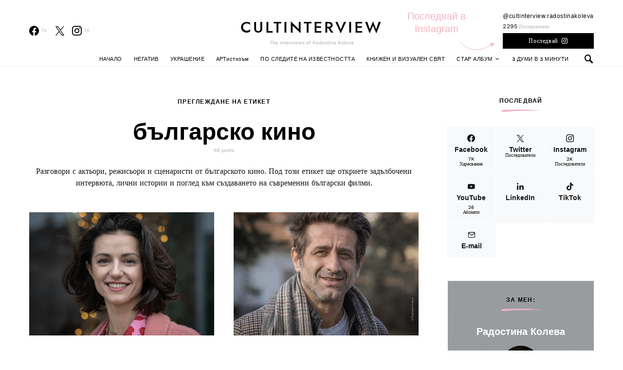

--- FILE ---
content_type: text/html; charset=UTF-8
request_url: https://cultinterview.com/tag/%D0%BA%D0%B8%D0%BD%D0%BE/
body_size: 35111
content:
<!doctype html>
<html lang="bg-BG">
<head>
	<meta charset="UTF-8">
	<meta name="viewport" content="width=device-width, initial-scale=1">
	<link rel="profile" href="http://gmpg.org/xfn/11">

	<meta name='robots' content='index, follow, max-image-preview:large, max-snippet:-1, max-video-preview:-1' />

	<!-- This site is optimized with the Yoast SEO plugin v26.8 - https://yoast.com/product/yoast-seo-wordpress/ -->
	<title>българско кино Архиви - Cultinterview</title>
	<meta name="description" content="Интервюта и материали за българското кино от неговите създатели - актьори, режисьори, филми и творчески процеси зад кадър." />
	<link rel="canonical" href="https://cultinterview.com/tag/кино/" />
	<link rel="next" href="https://cultinterview.com/tag/%d0%ba%d0%b8%d0%bd%d0%be/page/2/" />
	<meta property="og:locale" content="bg_BG" />
	<meta property="og:type" content="article" />
	<meta property="og:title" content="българско кино Архиви - Cultinterview" />
	<meta property="og:description" content="Интервюта и материали за българското кино от неговите създатели - актьори, режисьори, филми и творчески процеси зад кадър." />
	<meta property="og:url" content="https://cultinterview.com/tag/кино/" />
	<meta property="og:site_name" content="Cultinterview" />
	<meta property="og:image" content="https://cultinterview.com/wp-content/uploads/2019/08/mobile-header-this.jpg" />
	<meta property="og:image:width" content="1500" />
	<meta property="og:image:height" content="643" />
	<meta property="og:image:type" content="image/jpeg" />
	<meta name="twitter:card" content="summary_large_image" />
	<meta name="twitter:site" content="@RadostinaKoleva" />
	<!-- / Yoast SEO plugin. -->


<link rel='dns-prefetch' href='//www.googletagmanager.com' />
<link rel='dns-prefetch' href='//use.fontawesome.com' />
<link rel='dns-prefetch' href='//use.typekit.net' />
<link rel="alternate" type="application/rss+xml" title="Cultinterview &raquo; Поток" href="https://cultinterview.com/feed/" />
<link rel="alternate" type="application/rss+xml" title="Cultinterview &raquo; поток за коментари" href="https://cultinterview.com/comments/feed/" />
<link rel="alternate" type="application/rss+xml" title="Cultinterview &raquo; поток за етикета българско кино " href="https://cultinterview.com/tag/%d0%ba%d0%b8%d0%bd%d0%be/feed/" />
		<!-- This site uses the Google Analytics by MonsterInsights plugin v9.11.1 - Using Analytics tracking - https://www.monsterinsights.com/ -->
							<script src="//www.googletagmanager.com/gtag/js?id=G-9V0325G6M0"  data-cfasync="false" data-wpfc-render="false" async></script>
			<script data-cfasync="false" data-wpfc-render="false">
				var mi_version = '9.11.1';
				var mi_track_user = true;
				var mi_no_track_reason = '';
								var MonsterInsightsDefaultLocations = {"page_location":"https:\/\/cultinterview.com\/tag\/%D0%BA%D0%B8%D0%BD%D0%BE\/"};
								if ( typeof MonsterInsightsPrivacyGuardFilter === 'function' ) {
					var MonsterInsightsLocations = (typeof MonsterInsightsExcludeQuery === 'object') ? MonsterInsightsPrivacyGuardFilter( MonsterInsightsExcludeQuery ) : MonsterInsightsPrivacyGuardFilter( MonsterInsightsDefaultLocations );
				} else {
					var MonsterInsightsLocations = (typeof MonsterInsightsExcludeQuery === 'object') ? MonsterInsightsExcludeQuery : MonsterInsightsDefaultLocations;
				}

								var disableStrs = [
										'ga-disable-G-9V0325G6M0',
									];

				/* Function to detect opted out users */
				function __gtagTrackerIsOptedOut() {
					for (var index = 0; index < disableStrs.length; index++) {
						if (document.cookie.indexOf(disableStrs[index] + '=true') > -1) {
							return true;
						}
					}

					return false;
				}

				/* Disable tracking if the opt-out cookie exists. */
				if (__gtagTrackerIsOptedOut()) {
					for (var index = 0; index < disableStrs.length; index++) {
						window[disableStrs[index]] = true;
					}
				}

				/* Opt-out function */
				function __gtagTrackerOptout() {
					for (var index = 0; index < disableStrs.length; index++) {
						document.cookie = disableStrs[index] + '=true; expires=Thu, 31 Dec 2099 23:59:59 UTC; path=/';
						window[disableStrs[index]] = true;
					}
				}

				if ('undefined' === typeof gaOptout) {
					function gaOptout() {
						__gtagTrackerOptout();
					}
				}
								window.dataLayer = window.dataLayer || [];

				window.MonsterInsightsDualTracker = {
					helpers: {},
					trackers: {},
				};
				if (mi_track_user) {
					function __gtagDataLayer() {
						dataLayer.push(arguments);
					}

					function __gtagTracker(type, name, parameters) {
						if (!parameters) {
							parameters = {};
						}

						if (parameters.send_to) {
							__gtagDataLayer.apply(null, arguments);
							return;
						}

						if (type === 'event') {
														parameters.send_to = monsterinsights_frontend.v4_id;
							var hookName = name;
							if (typeof parameters['event_category'] !== 'undefined') {
								hookName = parameters['event_category'] + ':' + name;
							}

							if (typeof MonsterInsightsDualTracker.trackers[hookName] !== 'undefined') {
								MonsterInsightsDualTracker.trackers[hookName](parameters);
							} else {
								__gtagDataLayer('event', name, parameters);
							}
							
						} else {
							__gtagDataLayer.apply(null, arguments);
						}
					}

					__gtagTracker('js', new Date());
					__gtagTracker('set', {
						'developer_id.dZGIzZG': true,
											});
					if ( MonsterInsightsLocations.page_location ) {
						__gtagTracker('set', MonsterInsightsLocations);
					}
										__gtagTracker('config', 'G-9V0325G6M0', {"forceSSL":"true","anonymize_ip":"true","link_attribution":"true"} );
										window.gtag = __gtagTracker;										(function () {
						/* https://developers.google.com/analytics/devguides/collection/analyticsjs/ */
						/* ga and __gaTracker compatibility shim. */
						var noopfn = function () {
							return null;
						};
						var newtracker = function () {
							return new Tracker();
						};
						var Tracker = function () {
							return null;
						};
						var p = Tracker.prototype;
						p.get = noopfn;
						p.set = noopfn;
						p.send = function () {
							var args = Array.prototype.slice.call(arguments);
							args.unshift('send');
							__gaTracker.apply(null, args);
						};
						var __gaTracker = function () {
							var len = arguments.length;
							if (len === 0) {
								return;
							}
							var f = arguments[len - 1];
							if (typeof f !== 'object' || f === null || typeof f.hitCallback !== 'function') {
								if ('send' === arguments[0]) {
									var hitConverted, hitObject = false, action;
									if ('event' === arguments[1]) {
										if ('undefined' !== typeof arguments[3]) {
											hitObject = {
												'eventAction': arguments[3],
												'eventCategory': arguments[2],
												'eventLabel': arguments[4],
												'value': arguments[5] ? arguments[5] : 1,
											}
										}
									}
									if ('pageview' === arguments[1]) {
										if ('undefined' !== typeof arguments[2]) {
											hitObject = {
												'eventAction': 'page_view',
												'page_path': arguments[2],
											}
										}
									}
									if (typeof arguments[2] === 'object') {
										hitObject = arguments[2];
									}
									if (typeof arguments[5] === 'object') {
										Object.assign(hitObject, arguments[5]);
									}
									if ('undefined' !== typeof arguments[1].hitType) {
										hitObject = arguments[1];
										if ('pageview' === hitObject.hitType) {
											hitObject.eventAction = 'page_view';
										}
									}
									if (hitObject) {
										action = 'timing' === arguments[1].hitType ? 'timing_complete' : hitObject.eventAction;
										hitConverted = mapArgs(hitObject);
										__gtagTracker('event', action, hitConverted);
									}
								}
								return;
							}

							function mapArgs(args) {
								var arg, hit = {};
								var gaMap = {
									'eventCategory': 'event_category',
									'eventAction': 'event_action',
									'eventLabel': 'event_label',
									'eventValue': 'event_value',
									'nonInteraction': 'non_interaction',
									'timingCategory': 'event_category',
									'timingVar': 'name',
									'timingValue': 'value',
									'timingLabel': 'event_label',
									'page': 'page_path',
									'location': 'page_location',
									'title': 'page_title',
									'referrer' : 'page_referrer',
								};
								for (arg in args) {
																		if (!(!args.hasOwnProperty(arg) || !gaMap.hasOwnProperty(arg))) {
										hit[gaMap[arg]] = args[arg];
									} else {
										hit[arg] = args[arg];
									}
								}
								return hit;
							}

							try {
								f.hitCallback();
							} catch (ex) {
							}
						};
						__gaTracker.create = newtracker;
						__gaTracker.getByName = newtracker;
						__gaTracker.getAll = function () {
							return [];
						};
						__gaTracker.remove = noopfn;
						__gaTracker.loaded = true;
						window['__gaTracker'] = __gaTracker;
					})();
									} else {
										console.log("");
					(function () {
						function __gtagTracker() {
							return null;
						}

						window['__gtagTracker'] = __gtagTracker;
						window['gtag'] = __gtagTracker;
					})();
									}
			</script>
							<!-- / Google Analytics by MonsterInsights -->
		<style id='wp-img-auto-sizes-contain-inline-css'>
img:is([sizes=auto i],[sizes^="auto," i]){contain-intrinsic-size:3000px 1500px}
/*# sourceURL=wp-img-auto-sizes-contain-inline-css */
</style>
<link rel='stylesheet' id='dashicons-css' href='https://cultinterview.com/wp-includes/css/dashicons.min.css?ver=6.9' media='all' />
<link rel='stylesheet' id='post-views-counter-frontend-css' href='https://cultinterview.com/wp-content/plugins/post-views-counter/css/frontend.css?ver=1.7.3' media='all' />
<link rel='alternate stylesheet' id='powerkit-icons-css' href='https://cultinterview.com/wp-content/plugins/powerkit/assets/fonts/powerkit-icons.woff?ver=3.0.4' as='font' type='font/wof' crossorigin />
<link rel='stylesheet' id='powerkit-css' href='https://cultinterview.com/wp-content/plugins/powerkit/assets/css/powerkit.css?ver=3.0.4' media='all' />
<style id='csco-theme-fonts-inline-css'>
@font-face {font-family: jost;src: url('https://cultinterview.com/wp-content/themes/overflow/css/fonts/jost-regular.woff2') format('woff2'),url('https://cultinterview.com/wp-content/themes/overflow/css/fonts/jost-regular.woff') format('woff');font-weight: 400;font-display: auto;font-style: normal;}
/*# sourceURL=csco-theme-fonts-inline-css */
</style>
<style id='wp-emoji-styles-inline-css'>

	img.wp-smiley, img.emoji {
		display: inline !important;
		border: none !important;
		box-shadow: none !important;
		height: 1em !important;
		width: 1em !important;
		margin: 0 0.07em !important;
		vertical-align: -0.1em !important;
		background: none !important;
		padding: 0 !important;
	}
/*# sourceURL=wp-emoji-styles-inline-css */
</style>
<link rel='stylesheet' id='wp-block-library-css' href='https://cultinterview.com/wp-includes/css/dist/block-library/style.min.css?ver=6.9' media='all' />
<style id='wp-block-paragraph-inline-css'>
.is-small-text{font-size:.875em}.is-regular-text{font-size:1em}.is-large-text{font-size:2.25em}.is-larger-text{font-size:3em}.has-drop-cap:not(:focus):first-letter{float:left;font-size:8.4em;font-style:normal;font-weight:100;line-height:.68;margin:.05em .1em 0 0;text-transform:uppercase}body.rtl .has-drop-cap:not(:focus):first-letter{float:none;margin-left:.1em}p.has-drop-cap.has-background{overflow:hidden}:root :where(p.has-background){padding:1.25em 2.375em}:where(p.has-text-color:not(.has-link-color)) a{color:inherit}p.has-text-align-left[style*="writing-mode:vertical-lr"],p.has-text-align-right[style*="writing-mode:vertical-rl"]{rotate:180deg}
/*# sourceURL=https://cultinterview.com/wp-includes/blocks/paragraph/style.min.css */
</style>
<style id='global-styles-inline-css'>
:root{--wp--preset--aspect-ratio--square: 1;--wp--preset--aspect-ratio--4-3: 4/3;--wp--preset--aspect-ratio--3-4: 3/4;--wp--preset--aspect-ratio--3-2: 3/2;--wp--preset--aspect-ratio--2-3: 2/3;--wp--preset--aspect-ratio--16-9: 16/9;--wp--preset--aspect-ratio--9-16: 9/16;--wp--preset--color--black: #000000;--wp--preset--color--cyan-bluish-gray: #abb8c3;--wp--preset--color--white: #ffffff;--wp--preset--color--pale-pink: #f78da7;--wp--preset--color--vivid-red: #cf2e2e;--wp--preset--color--luminous-vivid-orange: #ff6900;--wp--preset--color--luminous-vivid-amber: #fcb900;--wp--preset--color--light-green-cyan: #7bdcb5;--wp--preset--color--vivid-green-cyan: #00d084;--wp--preset--color--pale-cyan-blue: #8ed1fc;--wp--preset--color--vivid-cyan-blue: #0693e3;--wp--preset--color--vivid-purple: #9b51e0;--wp--preset--gradient--vivid-cyan-blue-to-vivid-purple: linear-gradient(135deg,rgb(6,147,227) 0%,rgb(155,81,224) 100%);--wp--preset--gradient--light-green-cyan-to-vivid-green-cyan: linear-gradient(135deg,rgb(122,220,180) 0%,rgb(0,208,130) 100%);--wp--preset--gradient--luminous-vivid-amber-to-luminous-vivid-orange: linear-gradient(135deg,rgb(252,185,0) 0%,rgb(255,105,0) 100%);--wp--preset--gradient--luminous-vivid-orange-to-vivid-red: linear-gradient(135deg,rgb(255,105,0) 0%,rgb(207,46,46) 100%);--wp--preset--gradient--very-light-gray-to-cyan-bluish-gray: linear-gradient(135deg,rgb(238,238,238) 0%,rgb(169,184,195) 100%);--wp--preset--gradient--cool-to-warm-spectrum: linear-gradient(135deg,rgb(74,234,220) 0%,rgb(151,120,209) 20%,rgb(207,42,186) 40%,rgb(238,44,130) 60%,rgb(251,105,98) 80%,rgb(254,248,76) 100%);--wp--preset--gradient--blush-light-purple: linear-gradient(135deg,rgb(255,206,236) 0%,rgb(152,150,240) 100%);--wp--preset--gradient--blush-bordeaux: linear-gradient(135deg,rgb(254,205,165) 0%,rgb(254,45,45) 50%,rgb(107,0,62) 100%);--wp--preset--gradient--luminous-dusk: linear-gradient(135deg,rgb(255,203,112) 0%,rgb(199,81,192) 50%,rgb(65,88,208) 100%);--wp--preset--gradient--pale-ocean: linear-gradient(135deg,rgb(255,245,203) 0%,rgb(182,227,212) 50%,rgb(51,167,181) 100%);--wp--preset--gradient--electric-grass: linear-gradient(135deg,rgb(202,248,128) 0%,rgb(113,206,126) 100%);--wp--preset--gradient--midnight: linear-gradient(135deg,rgb(2,3,129) 0%,rgb(40,116,252) 100%);--wp--preset--font-size--small: 13px;--wp--preset--font-size--medium: 20px;--wp--preset--font-size--large: 36px;--wp--preset--font-size--x-large: 42px;--wp--preset--spacing--20: 0.44rem;--wp--preset--spacing--30: 0.67rem;--wp--preset--spacing--40: 1rem;--wp--preset--spacing--50: 1.5rem;--wp--preset--spacing--60: 2.25rem;--wp--preset--spacing--70: 3.38rem;--wp--preset--spacing--80: 5.06rem;--wp--preset--shadow--natural: 6px 6px 9px rgba(0, 0, 0, 0.2);--wp--preset--shadow--deep: 12px 12px 50px rgba(0, 0, 0, 0.4);--wp--preset--shadow--sharp: 6px 6px 0px rgba(0, 0, 0, 0.2);--wp--preset--shadow--outlined: 6px 6px 0px -3px rgb(255, 255, 255), 6px 6px rgb(0, 0, 0);--wp--preset--shadow--crisp: 6px 6px 0px rgb(0, 0, 0);}:where(.is-layout-flex){gap: 0.5em;}:where(.is-layout-grid){gap: 0.5em;}body .is-layout-flex{display: flex;}.is-layout-flex{flex-wrap: wrap;align-items: center;}.is-layout-flex > :is(*, div){margin: 0;}body .is-layout-grid{display: grid;}.is-layout-grid > :is(*, div){margin: 0;}:where(.wp-block-columns.is-layout-flex){gap: 2em;}:where(.wp-block-columns.is-layout-grid){gap: 2em;}:where(.wp-block-post-template.is-layout-flex){gap: 1.25em;}:where(.wp-block-post-template.is-layout-grid){gap: 1.25em;}.has-black-color{color: var(--wp--preset--color--black) !important;}.has-cyan-bluish-gray-color{color: var(--wp--preset--color--cyan-bluish-gray) !important;}.has-white-color{color: var(--wp--preset--color--white) !important;}.has-pale-pink-color{color: var(--wp--preset--color--pale-pink) !important;}.has-vivid-red-color{color: var(--wp--preset--color--vivid-red) !important;}.has-luminous-vivid-orange-color{color: var(--wp--preset--color--luminous-vivid-orange) !important;}.has-luminous-vivid-amber-color{color: var(--wp--preset--color--luminous-vivid-amber) !important;}.has-light-green-cyan-color{color: var(--wp--preset--color--light-green-cyan) !important;}.has-vivid-green-cyan-color{color: var(--wp--preset--color--vivid-green-cyan) !important;}.has-pale-cyan-blue-color{color: var(--wp--preset--color--pale-cyan-blue) !important;}.has-vivid-cyan-blue-color{color: var(--wp--preset--color--vivid-cyan-blue) !important;}.has-vivid-purple-color{color: var(--wp--preset--color--vivid-purple) !important;}.has-black-background-color{background-color: var(--wp--preset--color--black) !important;}.has-cyan-bluish-gray-background-color{background-color: var(--wp--preset--color--cyan-bluish-gray) !important;}.has-white-background-color{background-color: var(--wp--preset--color--white) !important;}.has-pale-pink-background-color{background-color: var(--wp--preset--color--pale-pink) !important;}.has-vivid-red-background-color{background-color: var(--wp--preset--color--vivid-red) !important;}.has-luminous-vivid-orange-background-color{background-color: var(--wp--preset--color--luminous-vivid-orange) !important;}.has-luminous-vivid-amber-background-color{background-color: var(--wp--preset--color--luminous-vivid-amber) !important;}.has-light-green-cyan-background-color{background-color: var(--wp--preset--color--light-green-cyan) !important;}.has-vivid-green-cyan-background-color{background-color: var(--wp--preset--color--vivid-green-cyan) !important;}.has-pale-cyan-blue-background-color{background-color: var(--wp--preset--color--pale-cyan-blue) !important;}.has-vivid-cyan-blue-background-color{background-color: var(--wp--preset--color--vivid-cyan-blue) !important;}.has-vivid-purple-background-color{background-color: var(--wp--preset--color--vivid-purple) !important;}.has-black-border-color{border-color: var(--wp--preset--color--black) !important;}.has-cyan-bluish-gray-border-color{border-color: var(--wp--preset--color--cyan-bluish-gray) !important;}.has-white-border-color{border-color: var(--wp--preset--color--white) !important;}.has-pale-pink-border-color{border-color: var(--wp--preset--color--pale-pink) !important;}.has-vivid-red-border-color{border-color: var(--wp--preset--color--vivid-red) !important;}.has-luminous-vivid-orange-border-color{border-color: var(--wp--preset--color--luminous-vivid-orange) !important;}.has-luminous-vivid-amber-border-color{border-color: var(--wp--preset--color--luminous-vivid-amber) !important;}.has-light-green-cyan-border-color{border-color: var(--wp--preset--color--light-green-cyan) !important;}.has-vivid-green-cyan-border-color{border-color: var(--wp--preset--color--vivid-green-cyan) !important;}.has-pale-cyan-blue-border-color{border-color: var(--wp--preset--color--pale-cyan-blue) !important;}.has-vivid-cyan-blue-border-color{border-color: var(--wp--preset--color--vivid-cyan-blue) !important;}.has-vivid-purple-border-color{border-color: var(--wp--preset--color--vivid-purple) !important;}.has-vivid-cyan-blue-to-vivid-purple-gradient-background{background: var(--wp--preset--gradient--vivid-cyan-blue-to-vivid-purple) !important;}.has-light-green-cyan-to-vivid-green-cyan-gradient-background{background: var(--wp--preset--gradient--light-green-cyan-to-vivid-green-cyan) !important;}.has-luminous-vivid-amber-to-luminous-vivid-orange-gradient-background{background: var(--wp--preset--gradient--luminous-vivid-amber-to-luminous-vivid-orange) !important;}.has-luminous-vivid-orange-to-vivid-red-gradient-background{background: var(--wp--preset--gradient--luminous-vivid-orange-to-vivid-red) !important;}.has-very-light-gray-to-cyan-bluish-gray-gradient-background{background: var(--wp--preset--gradient--very-light-gray-to-cyan-bluish-gray) !important;}.has-cool-to-warm-spectrum-gradient-background{background: var(--wp--preset--gradient--cool-to-warm-spectrum) !important;}.has-blush-light-purple-gradient-background{background: var(--wp--preset--gradient--blush-light-purple) !important;}.has-blush-bordeaux-gradient-background{background: var(--wp--preset--gradient--blush-bordeaux) !important;}.has-luminous-dusk-gradient-background{background: var(--wp--preset--gradient--luminous-dusk) !important;}.has-pale-ocean-gradient-background{background: var(--wp--preset--gradient--pale-ocean) !important;}.has-electric-grass-gradient-background{background: var(--wp--preset--gradient--electric-grass) !important;}.has-midnight-gradient-background{background: var(--wp--preset--gradient--midnight) !important;}.has-small-font-size{font-size: var(--wp--preset--font-size--small) !important;}.has-medium-font-size{font-size: var(--wp--preset--font-size--medium) !important;}.has-large-font-size{font-size: var(--wp--preset--font-size--large) !important;}.has-x-large-font-size{font-size: var(--wp--preset--font-size--x-large) !important;}
/*# sourceURL=global-styles-inline-css */
</style>

<style id='classic-theme-styles-inline-css'>
/*! This file is auto-generated */
.wp-block-button__link{color:#fff;background-color:#32373c;border-radius:9999px;box-shadow:none;text-decoration:none;padding:calc(.667em + 2px) calc(1.333em + 2px);font-size:1.125em}.wp-block-file__button{background:#32373c;color:#fff;text-decoration:none}
/*# sourceURL=/wp-includes/css/classic-themes.min.css */
</style>
<style id='font-awesome-svg-styles-default-inline-css'>
.svg-inline--fa {
  display: inline-block;
  height: 1em;
  overflow: visible;
  vertical-align: -.125em;
}
/*# sourceURL=font-awesome-svg-styles-default-inline-css */
</style>
<link rel='stylesheet' id='font-awesome-svg-styles-css' href='https://cultinterview.com/wp-content/uploads/font-awesome/v5.15.4/css/svg-with-js.css' media='all' />
<style id='font-awesome-svg-styles-inline-css'>
   .wp-block-font-awesome-icon svg::before,
   .wp-rich-text-font-awesome-icon svg::before {content: unset;}
/*# sourceURL=font-awesome-svg-styles-inline-css */
</style>
<link rel='stylesheet' id='menu-image-css' href='https://cultinterview.com/wp-content/plugins/menu-image/includes/css/menu-image.css?ver=3.13' media='all' />
<link rel='stylesheet' id='photection-style-css' href='https://cultinterview.com/wp-content/plugins/photection/public/resources/build/photection.css?ver=1.0.0' media='all' />
<style id='photection-style-inline-css'>

		img {
			-webkit-user-drag: none;
			user-drag: none;
			-webkit-touch-callout: none;
			-webkit-user-select: none;
			-moz-user-select: none;
			-ms-user-select: none;
			user-select: none; 
		}
/*# sourceURL=photection-style-inline-css */
</style>
<link rel='stylesheet' id='powerkit-author-box-css' href='https://cultinterview.com/wp-content/plugins/powerkit/modules/author-box/public/css/public-powerkit-author-box.css?ver=3.0.4' media='all' />
<link rel='stylesheet' id='powerkit-basic-elements-css' href='https://cultinterview.com/wp-content/plugins/powerkit/modules/basic-elements/public/css/public-powerkit-basic-elements.css?ver=3.0.4' media='screen' />
<link rel='stylesheet' id='powerkit-coming-soon-css' href='https://cultinterview.com/wp-content/plugins/powerkit/modules/coming-soon/public/css/public-powerkit-coming-soon.css?ver=3.0.4' media='all' />
<link rel='stylesheet' id='powerkit-content-formatting-css' href='https://cultinterview.com/wp-content/plugins/powerkit/modules/content-formatting/public/css/public-powerkit-content-formatting.css?ver=3.0.4' media='all' />
<link rel='stylesheet' id='powerkit-сontributors-css' href='https://cultinterview.com/wp-content/plugins/powerkit/modules/contributors/public/css/public-powerkit-contributors.css?ver=3.0.4' media='all' />
<link rel='stylesheet' id='powerkit-facebook-css' href='https://cultinterview.com/wp-content/plugins/powerkit/modules/facebook/public/css/public-powerkit-facebook.css?ver=3.0.4' media='all' />
<link rel='stylesheet' id='powerkit-featured-categories-css' href='https://cultinterview.com/wp-content/plugins/powerkit/modules/featured-categories/public/css/public-powerkit-featured-categories.css?ver=3.0.4' media='all' />
<link rel='stylesheet' id='powerkit-inline-posts-css' href='https://cultinterview.com/wp-content/plugins/powerkit/modules/inline-posts/public/css/public-powerkit-inline-posts.css?ver=3.0.4' media='all' />
<link rel='stylesheet' id='powerkit-instagram-css' href='https://cultinterview.com/wp-content/plugins/powerkit/modules/instagram/public/css/public-powerkit-instagram.css?ver=3.0.4' media='all' />
<link rel='stylesheet' id='powerkit-justified-gallery-css' href='https://cultinterview.com/wp-content/plugins/powerkit/modules/justified-gallery/public/css/public-powerkit-justified-gallery.css?ver=3.0.4' media='all' />
<link rel='stylesheet' id='powerkit-lazyload-css' href='https://cultinterview.com/wp-content/plugins/powerkit/modules/lazyload/public/css/public-powerkit-lazyload.css?ver=3.0.4' media='all' />
<link rel='stylesheet' id='glightbox-css' href='https://cultinterview.com/wp-content/plugins/powerkit/modules/lightbox/public/css/glightbox.min.css?ver=3.0.4' media='all' />
<link rel='stylesheet' id='powerkit-lightbox-css' href='https://cultinterview.com/wp-content/plugins/powerkit/modules/lightbox/public/css/public-powerkit-lightbox.css?ver=3.0.4' media='all' />
<link rel='stylesheet' id='powerkit-opt-in-forms-css' href='https://cultinterview.com/wp-content/plugins/powerkit/modules/opt-in-forms/public/css/public-powerkit-opt-in-forms.css?ver=3.0.4' media='all' />
<link rel='stylesheet' id='powerkit-pinterest-css' href='https://cultinterview.com/wp-content/plugins/powerkit/modules/pinterest/public/css/public-powerkit-pinterest.css?ver=3.0.4' media='all' />
<link rel='stylesheet' id='powerkit-scroll-to-top-css' href='https://cultinterview.com/wp-content/plugins/powerkit/modules/scroll-to-top/public/css/public-powerkit-scroll-to-top.css?ver=3.0.4' media='all' />
<link rel='stylesheet' id='powerkit-share-buttons-css' href='https://cultinterview.com/wp-content/plugins/powerkit/modules/share-buttons/public/css/public-powerkit-share-buttons.css?ver=3.0.4' media='all' />
<link rel='stylesheet' id='powerkit-slider-gallery-css' href='https://cultinterview.com/wp-content/plugins/powerkit/modules/slider-gallery/public/css/public-powerkit-slider-gallery.css?ver=3.0.4' media='all' />
<link rel='stylesheet' id='powerkit-social-links-css' href='https://cultinterview.com/wp-content/plugins/powerkit/modules/social-links/public/css/public-powerkit-social-links.css?ver=3.0.4' media='all' />
<link rel='stylesheet' id='powerkit-twitter-css' href='https://cultinterview.com/wp-content/plugins/powerkit/modules/twitter/public/css/public-powerkit-twitter.css?ver=3.0.4' media='all' />
<link rel='stylesheet' id='powerkit-typekit-css' href='https://use.typekit.net/wpy7nto.css?ver=3.0.4' media='all' />
<link rel='stylesheet' id='powerkit-widget-about-css' href='https://cultinterview.com/wp-content/plugins/powerkit/modules/widget-about/public/css/public-powerkit-widget-about.css?ver=3.0.4' media='all' />
<link rel='stylesheet' id='csco-styles-css' href='https://cultinterview.com/wp-content/themes/overflow/style.css?ver=1.6.0' media='all' />
<style id='csco-styles-inline-css'>
.searchwp-live-search-no-min-chars:after { content: "Продължи да пишеш" }
		.design-heading-stroke-zigzag .title-stroke:after,
		.design-title-stroke-zigzag .title-stroke-block:after {
			background: url("data:image/svg+xml,%3Csvg width='490px' height='11px' viewBox='0 0 490 11' version='1.1' xmlns='http://www.w3.org/2000/svg' xmlns:xlink='http://www.w3.org/1999/xlink'%3E%3Cg id='zigzag-wrap' stroke='none' stroke-width='1' fill='none' fill-rule='evenodd'%3E%3Cg id='widget-zigzag' stroke='%23f3b3c2' stroke-width='2'%3E%3Cpolyline id='zigzag' points='0 0 7.36925 7 14.7385 0 22.106 7 29.47525 0 36.84275 7 44.21025 0 51.5795 7 58.94875 0 66.318 7 73.68725 0 81.05475 7 88.424 0 95.79325 7 103.1625 0 110.5335 7 117.90275 0 125.27025 7 132.6395 0 140.00875 7 147.37975 0 154.749 7 162.12 0 163 0 170.36925 7 177.7385 0 185.106 7 192.47525 0 199.84275 7 207.21025 0 214.5795 7 221.94875 0 229.318 7 236.68725 0 244.05475 7 251.424 0 258.79325 7 266.1625 0 273.5335 7 280.90275 0 288.27025 7 295.6395 0 303.00875 7 310.37975 0 317.749 7 325.12 0 326 0 333.36925 7 340.7385 0 348.106 7 355.47525 0 362.84275 7 370.21025 0 377.5795 7 384.94875 0 392.318 7 399.68725 0 407.05475 7 414.424 0 421.79325 7 429.1625 0 436.5335 7 443.90275 0 451.27025 7 458.6395 0 466.00875 7 473.37975 0 480.749 7 488.12 0'%3E%3C/polyline%3E%3C/g%3E%3C/g%3E%3C/svg%3E") repeat-x 0 center;
			background-size: 490px 13px;
		}
		.design-heading-stroke-wave .title-stroke:after,
		.design-title-stroke-wave .title-stroke-block:after {
			background: url("data:image/svg+xml,%3Csvg width='366px' height='7px' viewBox='0 0 366 7' version='1.1' xmlns='http://www.w3.org/2000/svg' xmlns:xlink='http://www.w3.org/1999/xlink'%3E%3Cg stroke='none' stroke-width='1' fill='none' fill-rule='evenodd'%3E%3Cpath d='M0,1 C4.67536714,1 4.67536714,6 9.35073428,6 C14.0261014,6 14.0261014,1 18.7014686,1 L19.2857143,1 C23.9610814,1 23.9610814,6 28.6364486,6 C33.3118157,6 33.3118157,1 37.9871829,1 L38.5714286,1 C43.2467957,1 43.2467957,6 47.9221629,6 C52.59753,6 52.59753,1 57.2728971,1 L57.8571429,1 C62.53251,1 62.53251,6 67.2078771,6 C71.8832443,6 71.8832443,1 76.5586114,1 L77.1428571,1 C81.8182243,1 81.8182243,6 86.4935914,6 C91.1689586,6 91.1689586,1 95.8443257,1 L96.4285714,1 C101.103939,1 101.103939,6 105.779306,6 C110.454673,6 110.454673,1 115.13004,1 L115.714286,1 C120.389653,1 120.389653,6 125.06502,6 C129.740387,6 129.740387,1 134.415754,1 L135,1 C139.675367,1 139.675367,6 144.350734,6 C149.026101,6 149.026101,1 153.701469,1 L154.285714,1 C158.961081,1 158.961081,6 163.636449,6 C168.311816,6 168.311816,1 172.987183,1 L173.571429,1 C178.246796,1 178.246796,6 182.922163,6 C187.59753,6 187.59753,1 192.272897,1 L192.857143,1 C197.53251,1 197.53251,6 202.207877,6 C206.883244,6 206.883244,1 211.558611,1 L212.142857,1 C216.818224,1 216.818224,6 221.493591,6 C226.168959,6 226.168959,1 230.844326,1 L231.428571,1 C236.103939,1 236.103939,6 240.779306,6 C245.454673,6 245.454673,1 250.13004,1 L250.714286,1 C255.389653,1 255.389653,6 260.06502,6 C264.740387,6 264.740387,1 269.415754,1 L270,1 C274.675367,1 274.675367,6 279.350734,6 C284.026101,6 284.026101,1 288.701469,1 L289.285714,1 C293.961081,1 293.961081,6 298.636449,6 C303.311816,6 303.311816,1 307.987183,1 L308.571429,1 C313.246796,1 313.246796,6 317.922163,6 C322.59753,6 322.59753,1 327.272897,1 L327.857143,1 C332.53251,1 332.53251,6 337.207877,6 C341.883244,6 341.883244,1 346.558611,1 L347.142857,1 C351.818224,1 351.818224,6 356.493591,6 C361.168959,6 361.168959,1 365.844326,1' stroke='%23f3b3c2' stroke-width='2' fill-rule='nonzero'%3E%3C/path%3E%3C/g%3E%3C/svg%3E") repeat-x 0 center;
			background-size: 366px 7px;
		}
		.design-heading-stroke-brush .title-stroke:after,
		.design-title-stroke-brush .title-stroke-block:after {
			background: url("data:image/svg+xml,%3Csvg width='300px' height='18px' viewBox='0 0 300 18' version='1.1' xmlns='http://www.w3.org/2000/svg' xmlns:xlink='http://www.w3.org/1999/xlink'%3E%3Cg stroke='none' stroke-width='1' fill='none' fill-rule='evenodd'%3E%3Cg transform='translate(-810.000000, -704.000000)' fill='%23f3b3c2' fill-rule='nonzero'%3E%3Cg id='content'%3E%3Cg transform='translate(560.000000, 531.000000)'%3E%3Cg id='stroke' transform='translate(250.000000, 173.000000)'%3E%3Cpath d='M256.097561,2.72718996 C250.023068,3.71275742 244.561866,4.90123583 237.392212,5.62591779 C236.676707,5.77085419 235.099676,6.77091529 237.523632,6.40857431 C216.832391,9.68413676 194.914571,9.08989756 174.106513,9.53920037 C176.253029,10.0609714 180.151802,9.80008588 183.393478,9.82907316 C138.272848,11.3943862 94.9044754,9.94502227 53.5804032,15.1337451 C36.4958928,17.2932973 24.0402626,18.3223457 10.5332779,16.9164627 C2.75033428,16.1048189 -5.16402865,9.62616221 4.37117245,5.71287963 C13.9063735,1.79959705 41.022558,1.91554616 57.5813911,1.29231968 C126.269884,-1.25856082 199.119989,0.364726771 256.097561,2.72718996 Z' id='Shape'%3E%3C/path%3E%3Cpath d='M294.032432,7.40292078 C292.719275,7.2993566 291.391528,7.24017707 290.063781,7.19579242 L289.844921,7.19579242 C282.257793,6.95907429 274.451806,7.50648497 267.010585,6.30809944 C272.511252,6.18974037 275.852507,6.75194593 282.359928,6.55961245 C281.820074,6.55961245 281.046771,6.55961245 280.973818,6.85551011 C283.614722,5.89384271 288.094046,7.86156216 289.728196,6.4264585 C290.428546,6.4264585 290.092962,6.95907429 289.728196,7.19579242 L289.917874,7.19579242 C291.654159,7.04784359 294.368017,7.44730543 295.258045,6.85551011 C292.806819,5.98261201 288.094046,6.47084315 285.467732,5.71630412 C289.523927,5.61273994 290.866265,5.71630412 292.442053,5.58315017 C290.661997,5.15409856 294.251292,5.58315017 293.813573,5.0357395 C287.165879,4.3811854 280.478862,4.23775856 273.809818,4.60668789 C273.809818,4.19243116 274.991659,4.38476464 274.714437,3.79296932 C271.762617,3.99467781 268.797921,3.87065973 265.872515,3.42309724 C266.689591,3.26035353 268.615554,3.68940514 268.644735,3.1124047 C266.120556,3.1124047 265.726609,2.84609681 264.004915,3.46748189 C266.105966,2.52060938 258.766878,2.96445587 260.284304,3.27514841 C261.34942,3.45268701 263.88819,2.72773774 263.552605,3.74858467 C261.699595,3.24555865 258.081119,3.74858467 256.563693,3.08281493 C258.022756,2.66855821 259.642316,3.82255909 259.350504,2.77212239 C254.652321,3.12719958 247.605046,2.10635265 245.401861,2.77212239 C246.218936,2.90527634 248.115718,2.40225031 248.203262,2.97925075 C245.445633,3.63022561 241.374847,2.3282759 244.468061,2.52060938 C242.758372,2.33901762 241.030581,2.45915324 239.36134,2.87568657 C239.463474,2.46142985 240.0471,2.4170452 238.879849,2.35786566 C232.551321,2.05768558 226.209327,2.26050232 219.91203,2.96445587 C219.91203,2.5058145 219.532673,2.29868613 218.963639,2.19512195 L218.000657,2.3282759 C217.869341,3.60063584 217.738026,4.87299578 217.548347,6.13056084 C217.548347,6.61879198 216.67291,7.61004915 216.585366,8.11307517 C244.307564,6.63358687 260.269713,7.93553657 280.623643,8.11307517 C280.545219,8.07494442 280.485412,8.00617712 280.457908,7.92251199 C280.430405,7.83884686 280.43756,7.74744615 280.477736,7.66922868 C283.285494,7.68235381 286.088896,7.89493428 288.867349,8.30540865 C287.525011,8.54212678 283.775219,8.03910076 285.146738,8.30540865 C288.415039,8.79363979 292.879772,7.81717751 296.308571,8.63089608 C292.850591,8.92679374 289.830331,8.63089608 287.96273,9.3114607 C291.858428,9.3114607 297.621727,10.2583332 300,8.03910076 C298.643071,8.51253701 292.690094,7.2993566 294.032432,7.40292078 Z M284.679838,5.71630412 L280.959227,5.71630412 C281.03218,5.49438087 280.769549,5.4647911 280.492327,5.4647911 C279.17917,5.27245763 284.081622,5.39081669 284.679838,5.71630412 Z M270.220523,4.1628414 C270.36643,4.91738043 266.2081,3.9853028 264.180002,4.26640558 C265.770381,3.39350748 268.002747,4.45873906 270.220523,4.1628414 Z M226.536176,4.1628414 C224.829072,4.1628414 223.3846,4.28120046 222.815565,4.1628414 C219.605626,3.86694374 223.734775,3.8077642 223.267875,3.8965335 C226.034841,3.50936401 228.821291,3.28214195 231.613715,3.21596888 C231.453218,3.67461026 231.993072,3.70420002 232.562106,3.73378979 C230.388102,5.19848321 227.09062,2.68335309 226.536176,4.1628414 Z M233.043597,4.04448233 C234.270579,3.78478851 235.537226,3.78478851 236.764208,4.04448233 C235.541929,4.35752351 234.260883,4.34733543 233.043597,4.01489257 L233.043597,4.04448233 Z M237.683417,3.95571303 C237.187336,3.08281493 242.556688,4.69545719 241.841747,3.34912283 C243.052769,3.24555865 244.161657,3.21596888 243.723938,4.10366186 C244.657739,3.26035353 246.321071,4.51791859 250.23136,3.9853028 C247.984403,3.61543072 243.884435,3.64502049 249.282969,3.46748189 C250.674394,3.60769262 252.072251,3.67189656 253.47048,3.65981537 C253.47048,4.25161069 251.500744,3.8077642 250.69826,3.97050792 C251.705013,4.53271347 257.730944,4.19243116 253.95197,3.97050792 C256.797143,3.03843028 264.165412,4.69545719 255.80498,3.97050792 C258.095709,5.0357395 263.42129,4.26640558 266.529094,4.82861113 C256.840915,5.27245763 247.152737,4.36996976 237.683417,3.92612327 L237.683417,3.95571303 Z'%3E%3C/path%3E%3C/g%3E%3C/g%3E%3C/g%3E%3C/g%3E%3C/g%3E%3C/svg%3E") repeat-x 0 center;
			background-size: contain;
		}
		
/*# sourceURL=csco-styles-inline-css */
</style>
<link rel='stylesheet' id='owl-carousel-css' href='https://cultinterview.com/wp-content/plugins/malina-elements/css/owl.carousel.css?ver=2.3.4' media='all' />
<link rel='stylesheet' id='searchwp-live-search-css' href='https://cultinterview.com/wp-content/plugins/searchwp-live-ajax-search/assets/styles/style.min.css?ver=1.8.7' media='all' />
<style id='searchwp-live-search-inline-css'>
.searchwp-live-search-result .searchwp-live-search-result--title a {
  font-size: 16px;
}
.searchwp-live-search-result .searchwp-live-search-result--price {
  font-size: 14px;
}
.searchwp-live-search-result .searchwp-live-search-result--add-to-cart .button {
  font-size: 14px;
}

/*# sourceURL=searchwp-live-search-inline-css */
</style>
<script src="https://cultinterview.com/wp-content/plugins/google-analytics-for-wordpress/assets/js/frontend-gtag.min.js?ver=9.11.1" id="monsterinsights-frontend-script-js" async data-wp-strategy="async"></script>
<script data-cfasync="false" data-wpfc-render="false" id='monsterinsights-frontend-script-js-extra'>var monsterinsights_frontend = {"js_events_tracking":"true","download_extensions":"doc,pdf,ppt,zip,xls,docx,pptx,xlsx","inbound_paths":"[{\"path\":\"\\\/go\\\/\",\"label\":\"affiliate\"},{\"path\":\"\\\/recommend\\\/\",\"label\":\"affiliate\"}]","home_url":"https:\/\/cultinterview.com","hash_tracking":"false","v4_id":"G-9V0325G6M0"};</script>
<script src="https://cultinterview.com/wp-includes/js/jquery/jquery.min.js?ver=3.7.1" id="jquery-core-js"></script>
<script src="https://cultinterview.com/wp-includes/js/jquery/jquery-migrate.min.js?ver=3.4.1" id="jquery-migrate-js"></script>
<script src="https://www.googletagmanager.com/gtag/js?id&amp;ver=6.9" id="wk-analytics-script-js"></script>
<script id="wk-analytics-script-js-after">
function shouldTrack(){
var trackLoggedIn = false;
var loggedIn = false;
if(!loggedIn){
return true;
} else if( trackLoggedIn ) {
return true;
}
return false;
}
function hasWKGoogleAnalyticsCookie() {
return (new RegExp('wp_wk_ga_untrack_' + document.location.hostname)).test(document.cookie);
}
if (!hasWKGoogleAnalyticsCookie() && shouldTrack()) {
//Google Analytics
window.dataLayer = window.dataLayer || [];
function gtag(){dataLayer.push(arguments);}
gtag('js', new Date());
gtag('config', '', { 'anonymize_ip': true });
}

//# sourceURL=wk-analytics-script-js-after
</script>
<script defer crossorigin="anonymous" integrity="sha384-rOA1PnstxnOBLzCLMcre8ybwbTmemjzdNlILg8O7z1lUkLXozs4DHonlDtnE7fpc" src="https://use.fontawesome.com/releases/v5.15.4/js/all.js" id="font-awesome-official-js"></script>
<script defer crossorigin="anonymous" integrity="sha384-bx00wqJq+zY9QLCMa/zViZPu1f0GJ3VXwF4GSw3GbfjwO28QCFr4qadCrNmJQ/9N" src="https://use.fontawesome.com/releases/v5.15.4/js/v4-shims.js" id="font-awesome-official-v4shim-js"></script>
<link rel="https://api.w.org/" href="https://cultinterview.com/wp-json/" /><link rel="alternate" title="JSON" type="application/json" href="https://cultinterview.com/wp-json/wp/v2/tags/15" /><link rel="EditURI" type="application/rsd+xml" title="RSD" href="https://cultinterview.com/xmlrpc.php?rsd" />
<meta name="generator" content="WordPress 6.9" />


<!-- This site is optimized with the Schema plugin v1.7.9.6 - https://schema.press -->
<script type="application/ld+json">{"@context":"https:\/\/schema.org\/","@type":"CollectionPage","headline":"българско кино Tag","description":"Разговори с актьори, режисьори и сценаристи от българското кино. Под този етикет ще откриете задълбочени интервюта, лични истории и поглед към създаването на съвременни български филми.\n","url":"https:\/\/cultinterview.com\/tag\/%d0%b0%d0%ba%d1%82%d1%80%d0%b8%d1%81%d0%b0\/","sameAs":[],"hasPart":[{"@context":"https:\/\/schema.org\/","@type":"BlogPosting","mainEntityOfPage":{"@type":"WebPage","@id":"https:\/\/cultinterview.com\/%d1%81%d0%bb%d0%b5%d0%b4%d0%b8%d1%82%d0%b5\/da-pusnesh-kontrola-s-valentina-karoleva\/"},"url":"https:\/\/cultinterview.com\/%d1%81%d0%bb%d0%b5%d0%b4%d0%b8%d1%82%d0%b5\/da-pusnesh-kontrola-s-valentina-karoleva\/","headline":"Да пуснеш контрола с Валентина Каролева","datePublished":"2025-12-16T17:46:16+02:00","dateModified":"2025-12-17T17:23:31+02:00","publisher":{"@type":"Organization","@id":"https:\/\/cultinterview.com\/#organization","name":"Cultinterview","logo":{"@type":"ImageObject","url":"","width":600,"height":60}},"image":{"@type":"ImageObject","url":"https:\/\/cultinterview.com\/wp-content\/uploads\/2025\/12\/Valentina_Karoleva_b_CULT.jpg","width":1600,"height":1067},"articleSection":"по следите на известността","keywords":"българска актриса, българско кино, театър","description":"Валя се прибра със семейството си от Лондон неотдавна, за да бъде актриса в истинския смисъл на думата. Отидох да я гледам в представлението “Ефектът” и се впечатлих от... танцовите умения, които притежава. Чисто детският ѝ смях грабва. А че е страхотна млада дама, с вкус за красивото, се","author":{"@type":"Person","name":"Радостина Колева","url":"https:\/\/cultinterview.com\/author\/radostkoleva\/","description":"Силно стискам мотото: „ПОВЕЧЕ КУЛТУРА“ и съм се заела с разкриването на вътрешната и емоционална същност на хора, популярни и не дотам, но интересни!","image":{"@type":"ImageObject","url":"https:\/\/secure.gravatar.com\/avatar\/e3e8bb41c573b71049d79cd4a6fe03ad94f7da122497e447548d7af6e5a0ce3a?s=96&d=mm&r=g","height":96,"width":96},"sameAs":["http:\/\/cultinterview.com","https:\/\/www.facebook.com\/Cultinterview\/","https:\/\/twitter.com\/http:\/\/twitter.com\/RadostinaKoleva"]}},{"@context":"https:\/\/schema.org\/","@type":"BlogPosting","mainEntityOfPage":{"@type":"WebPage","@id":"https:\/\/cultinterview.com\/%d0%bd%d0%b5%d0%b3%d0%b0%d1%82%d0%b8%d0%b2\/filip-avramov-blagodaren-sym-syglasen-sym-vsichko-si-imam\/"},"url":"https:\/\/cultinterview.com\/%d0%bd%d0%b5%d0%b3%d0%b0%d1%82%d0%b8%d0%b2\/filip-avramov-blagodaren-sym-syglasen-sym-vsichko-si-imam\/","headline":" Филип Аврамов: “Благодарен съм, съгласен съм, всичко си...","datePublished":"2025-11-27T13:32:51+02:00","dateModified":"2025-12-18T15:05:19+02:00","publisher":{"@type":"Organization","@id":"https:\/\/cultinterview.com\/#organization","name":"Cultinterview","logo":{"@type":"ImageObject","url":"","width":600,"height":60}},"image":{"@type":"ImageObject","url":"https:\/\/cultinterview.com\/wp-content\/uploads\/2025\/11\/Filip_Avramov_d_CULT.jpg","width":1742,"height":1161},"articleSection":"негатив","keywords":"български актьор, българско кино, Малък градски театър \"Зад канала\", театър","description":"Очаквате забавния човек, който ви е разсмивал толкова силно? Той отново е срещу мен, почти 20 години след първото ни интервю, но... Защо винаги го има това “но”?! На хората им се случват перипетии, както и хубави случки през годините, и е повече от нормално те да ги променят.","author":{"@type":"Person","name":"Радостина Колева","url":"https:\/\/cultinterview.com\/author\/radostkoleva\/","description":"Силно стискам мотото: „ПОВЕЧЕ КУЛТУРА“ и съм се заела с разкриването на вътрешната и емоционална същност на хора, популярни и не дотам, но интересни!","image":{"@type":"ImageObject","url":"https:\/\/secure.gravatar.com\/avatar\/e3e8bb41c573b71049d79cd4a6fe03ad94f7da122497e447548d7af6e5a0ce3a?s=96&d=mm&r=g","height":96,"width":96},"sameAs":["http:\/\/cultinterview.com","https:\/\/www.facebook.com\/Cultinterview\/","https:\/\/twitter.com\/http:\/\/twitter.com\/RadostinaKoleva"]}},{"@context":"https:\/\/schema.org\/","@type":"BlogPosting","mainEntityOfPage":{"@type":"WebPage","@id":"https:\/\/cultinterview.com\/%d0%bd%d0%b5%d0%b3%d0%b0%d1%82%d0%b8%d0%b2\/viktor-chuchkov-edin-introvert-v-golemia-grad\/"},"url":"https:\/\/cultinterview.com\/%d0%bd%d0%b5%d0%b3%d0%b0%d1%82%d0%b8%d0%b2\/viktor-chuchkov-edin-introvert-v-golemia-grad\/","headline":"Виктор Чучков - един интроверт в големия град","datePublished":"2025-05-16T10:57:24+03:00","dateModified":"2025-12-16T17:55:43+02:00","publisher":{"@type":"Organization","@id":"https:\/\/cultinterview.com\/#organization","name":"Cultinterview","logo":{"@type":"ImageObject","url":"","width":600,"height":60}},"image":{"@type":"ImageObject","url":"https:\/\/cultinterview.com\/wp-content\/uploads\/2025\/05\/Viktor_Chuchkov_b_CULT.jpg","width":1920,"height":1280},"articleSection":"негатив","keywords":"български режисьор, български сериал, българско кино, режисьор","description":"Към него е трудно да се намери ключ. Като че ли същността му е затворена за външния свят и си му е добре така. Усетих го като спокоен, тих и отговорен човек, като такъв, чиято работа на режисьор го владее изцяло и му позволява да навлиза мислено в чуждия","author":{"@type":"Person","name":"Радостина Колева","url":"https:\/\/cultinterview.com\/author\/radostkoleva\/","description":"Силно стискам мотото: „ПОВЕЧЕ КУЛТУРА“ и съм се заела с разкриването на вътрешната и емоционална същност на хора, популярни и не дотам, но интересни!","image":{"@type":"ImageObject","url":"https:\/\/secure.gravatar.com\/avatar\/e3e8bb41c573b71049d79cd4a6fe03ad94f7da122497e447548d7af6e5a0ce3a?s=96&d=mm&r=g","height":96,"width":96},"sameAs":["http:\/\/cultinterview.com","https:\/\/www.facebook.com\/Cultinterview\/","https:\/\/twitter.com\/http:\/\/twitter.com\/RadostinaKoleva"]}},{"@context":"https:\/\/schema.org\/","@type":"BlogPosting","mainEntityOfPage":{"@type":"WebPage","@id":"https:\/\/cultinterview.com\/%d0%bd%d0%b5%d0%b3%d0%b0%d1%82%d0%b8%d0%b2\/stefan-denolyubov-kogato-vse-oshte-imash-mechti\/"},"url":"https:\/\/cultinterview.com\/%d0%bd%d0%b5%d0%b3%d0%b0%d1%82%d0%b8%d0%b2\/stefan-denolyubov-kogato-vse-oshte-imash-mechti\/","headline":"Стефан Денолюбов - когато все още имаш мечти","datePublished":"2025-03-06T17:34:14+02:00","dateModified":"2025-12-09T16:17:00+02:00","publisher":{"@type":"Organization","@id":"https:\/\/cultinterview.com\/#organization","name":"Cultinterview","logo":{"@type":"ImageObject","url":"","width":600,"height":60}},"image":{"@type":"ImageObject","url":"https:\/\/cultinterview.com\/wp-content\/uploads\/2025\/03\/Stefan_Denolyubov_CULT_a.jpg","width":1920,"height":1280},"articleSection":"негатив","keywords":"български актьор, българско кино, култура","description":"Още от саксофона му е останало да стои прав, има тази нужда. Така мисли, така се концентрира. И видимо не може да стои на едно място, а по време на разговора ни пообиколи сериозно апартамента си. Този щрих от актьора Стефан Денолюбов не ми беше познат, защото спокойният му","author":{"@type":"Person","name":"Радостина Колева","url":"https:\/\/cultinterview.com\/author\/radostkoleva\/","description":"Силно стискам мотото: „ПОВЕЧЕ КУЛТУРА“ и съм се заела с разкриването на вътрешната и емоционална същност на хора, популярни и не дотам, но интересни!","image":{"@type":"ImageObject","url":"https:\/\/secure.gravatar.com\/avatar\/e3e8bb41c573b71049d79cd4a6fe03ad94f7da122497e447548d7af6e5a0ce3a?s=96&d=mm&r=g","height":96,"width":96},"sameAs":["http:\/\/cultinterview.com","https:\/\/www.facebook.com\/Cultinterview\/","https:\/\/twitter.com\/http:\/\/twitter.com\/RadostinaKoleva"]}},{"@context":"https:\/\/schema.org\/","@type":"BlogPosting","mainEntityOfPage":{"@type":"WebPage","@id":"https:\/\/cultinterview.com\/%d0%ba%d0%bd%d0%b8%d0%b3%d0%b8-%d1%82%d0%b5%d0%b0%d1%82%d1%8a%d1%80-%d0%ba%d0%b8%d0%bd%d0%be\/klas-90-film-bogat-na-emotsii\/"},"url":"https:\/\/cultinterview.com\/%d0%ba%d0%bd%d0%b8%d0%b3%d0%b8-%d1%82%d0%b5%d0%b0%d1%82%d1%8a%d1%80-%d0%ba%d0%b8%d0%bd%d0%be\/klas-90-film-bogat-na-emotsii\/","headline":"“Клас 90” - филм, богат на емоции","datePublished":"2025-01-14T18:41:54+02:00","dateModified":"2025-12-25T16:30:09+02:00","publisher":{"@type":"Organization","@id":"https:\/\/cultinterview.com\/#organization","name":"Cultinterview","logo":{"@type":"ImageObject","url":"","width":600,"height":60}},"image":{"@type":"ImageObject","url":"https:\/\/cultinterview.com\/wp-content\/uploads\/2025\/01\/klas_90.jpeg.jpg","width":2048,"height":858},"articleSection":"книжен и визуален свят","keywords":"българска актриса, български актьор, българско кино, култура, филм","description":"Съученици, заедно с тяхната класна, се събират отново. Не са се виждали от 30 години, но какво ли им се е случило през годините, какво ли не са си казали навремето? В лентата на Бойко Боянов няма актьор с главна роля, тъй като всеки един от тях допринася за","author":{"@type":"Person","name":"Радостина Колева","url":"https:\/\/cultinterview.com\/author\/radostkoleva\/","description":"Силно стискам мотото: „ПОВЕЧЕ КУЛТУРА“ и съм се заела с разкриването на вътрешната и емоционална същност на хора, популярни и не дотам, но интересни!","image":{"@type":"ImageObject","url":"https:\/\/secure.gravatar.com\/avatar\/e3e8bb41c573b71049d79cd4a6fe03ad94f7da122497e447548d7af6e5a0ce3a?s=96&d=mm&r=g","height":96,"width":96},"sameAs":["http:\/\/cultinterview.com","https:\/\/www.facebook.com\/Cultinterview\/","https:\/\/twitter.com\/http:\/\/twitter.com\/RadostinaKoleva"]}}]}</script>

<!-- Matomo -->
<script>
  var _paq = window._paq = window._paq || [];
  /* tracker methods like "setCustomDimension" should be called before "trackPageView" */
  _paq.push(["setCookieDomain", "*.cultinterview.com"]);
  _paq.push(["setDomains", ["*.cultinterview.com","*.cultinterview.com"]]);
  _paq.push(['trackPageView']);
_paq.push(['trackVisibleContentImpressions']);
  _paq.push(['enableLinkTracking']);
  (function() {
    var u="https://analytics.mafiainc.net/";
    _paq.push(['setTrackerUrl', u+'js/index.php']);
    _paq.push(['setSiteId', '2']);
    var d=document, g=d.createElement('script'), s=d.getElementsByTagName('script')[0];
    g.async=true; g.src=u+'js/index.php'; s.parentNode.insertBefore(g,s);
  })();
</script>
<!-- End Matomo Code -->
<!-- There is no amphtml version available for this URL. --><link rel="icon" href="https://cultinterview.com/wp-content/uploads/2019/08/cropped-favicon-sin-2-32x32.png" sizes="32x32" />
<link rel="icon" href="https://cultinterview.com/wp-content/uploads/2019/08/cropped-favicon-sin-2-192x192.png" sizes="192x192" />
<link rel="apple-touch-icon" href="https://cultinterview.com/wp-content/uploads/2019/08/cropped-favicon-sin-2-180x180.png" />
<meta name="msapplication-TileImage" content="https://cultinterview.com/wp-content/uploads/2019/08/cropped-favicon-sin-2-270x270.png" />
		<style id="wp-custom-css">
			

.single .entry-content > p:first-of-type {
    font-size: 18px;
    line-height: 1.5;
    font-weight: 400;
    color: #333;
    margin-bottom: 20px;
}

.grecaptcha-badge { 
    visibility: hidden !important;
}		</style>
		<style id="kirki-inline-styles">a:hover, .entry-content a, .must-log-in a, blockquote:before, .cs-bg-dark .pk-social-links-scheme-bold:not(.pk-social-links-scheme-light-rounded) .pk-social-links-link .pk-social-links-icon, .navbar-follow-title, .subscribe-title, .trending-title{color:#f3b3c2;}.cs-bg-dark .pk-social-links-scheme-light-rounded .pk-social-links-link:hover .pk-social-links-icon, article .cs-overlay .post-categories a:hover, .post-format-icon > a:hover, .cs-list-articles > li > a:hover:before, .design-heading-stroke-line .title-stroke:after, .design-title-stroke-line .title-stroke-block:after, .pk-bg-primary, .pk-button-primary, .pk-badge-primary, h2.pk-heading-numbered:before, .pk-post-item .pk-post-thumbnail a:hover .pk-post-number, .cs-trending-post .cs-post-thumbnail a:hover .cs-post-number, .cs-video-tools .cs-player-control:hover{background-color:#f3b3c2;}.design-border-radius .pk-widget-posts-template-default .pk-post-item .pk-post-thumbnail a:hover:after, .cs-trending-post .cs-post-thumbnail a:hover:after, .navbar-follow-instagram .navbar-follow-avatar-link:hover:after, .widget .pk-instagram-feed .pk-avatar-link:hover:after, .widget .pk-twitter-link:hover:after{background:linear-gradient(-45deg, #f3b3c2, #FFFFFF);}.design-heading-stroke-dotted .title-stroke:after, .design-title-stroke-dotted .title-stroke-block:after{background-image:radial-gradient(circle, #f3b3c2 1.5px, transparent 2px);}.editor-styles-wrapper a{color:#f3b3c2;}.editor-styles-wrapper.cs-editor-styles-wrapper .wp-block-button .wp-block-button__link:not(.has-background){background-color:#f3b3c2;}.cs-overlay-background:after, .cs-overlay-hover:hover .cs-overlay-background:after, .cs-overlay-hover:focus .cs-overlay-background:after, .gallery-type-justified .gallery-item > .caption, .pk-zoom-icon-popup:after, .pk-widget-posts .pk-post-thumbnail:hover a:after{background-color:rgba(0,0,0,0.25);}.header-large .navbar-topbar{background-color:#FFFFFF;}.navbar-primary, .offcanvas-header{background-color:#FFFFFF;}.navbar-nav .sub-menu, .navbar-nav .cs-mega-menu-has-categories .cs-mm-categories, .navbar-primary .navbar-dropdown-container{background-color:#fdf1f1;}.navbar-nav > li.menu-item-has-children > .sub-menu:after, .navbar-primary .navbar-dropdown-container:after{border-bottom-color:#fdf1f1;}button, input[type="button"], input[type="reset"], input[type="submit"], .wp-block-button:not(.is-style-squared) .wp-block-button__link, .button, .archive-wrap .more-link, .pk-button, .pk-scroll-to-top, .cs-overlay .post-categories a, .site-search [type="search"], .subcategories .cs-nav-link, .post-header .pk-share-buttons-wrap .pk-share-buttons-link, .pk-dropcap-borders:first-letter, .pk-dropcap-bg-inverse:first-letter, .pk-dropcap-bg-light:first-letter, .widget-area .pk-subscribe-with-name input[type="text"], .widget-area .pk-subscribe-with-name button, .widget-area .pk-subscribe-with-bg input[type="text"], .widget-area .pk-subscribe-with-bg button, .footer-instagram .instagram-username{-webkit-border-radius:0;-moz-border-radius:0;border-radius:0;}.cs-input-group input[type="search"], .pk-subscribe-form-wrap input[type="text"]:first-child{border-top-left-radius:0;border-bottom-left-radius:0;}body{font-family:Work Sans;}.editor-styles-wrapper.cs-editor-styles-wrapper{font-family:Work Sans;}.cs-font-primary, button, .button, input[type="button"], input[type="reset"], input[type="submit"], .no-comments, .text-action, .cs-link-more, .archive-wrap .more-link, .share-total, .nav-links, .comment-reply-link, .post-tags a, .post-sidebar-tags a, .tagcloud a, .meta-author a, .post-categories a, .read-more, .navigation.pagination .nav-links > span, .navigation.pagination .nav-links > a, .subcategories .cs-nav-link, .entry-meta-details .pk-share-buttons-count, .entry-meta-details .pk-share-buttons-label, .pk-font-primary, .navbar-dropdown-btn-follow, .footer-instagram .instagram-username, .navbar-follow-instagram .navbar-follow-text, .navbar-follow-youtube .navbar-follow-text, .navbar-follow-facebook .navbar-follow-text, .pk-twitter-counters .number, .pk-instagram-counters .number, .navbar-follow .navbar-follow-counters .number{font-size:0.75rem;font-weight:400;letter-spacing:0.05em;}input[type="text"], input[type="email"], input[type="url"], input[type="password"], input[type="search"], input[type="number"], input[type="tel"], input[type="range"], input[type="date"], input[type="month"], input[type="week"], input[type="time"], input[type="datetime"], input[type="datetime-local"], input[type="color"], select, textarea, label, .cs-font-secondary, .post-meta, .archive-count, .page-subtitle, .site-description, figcaption, .wp-block-image figcaption, .wp-block-audio figcaption, .wp-block-embed figcaption, .wp-block-pullquote cite, .wp-block-pullquote footer, .wp-block-pullquote .wp-block-pullquote__citation, .post-format-icon, .comment-metadata, .says, .logged-in-as, .must-log-in, .wp-caption-text, .widget_rss ul li .rss-date, blockquote cite, .wp-block-quote cite, div[class*="meta-"], span[class*="meta-"], .navbar-brand .tagline, small, .post-sidebar-shares .total-shares, .cs-breadcrumbs, .cs-homepage-category-count, .navbar-follow-counters, .searchwp-live-search-no-results em, .searchwp-live-search-no-min-chars:after, .pk-font-secondary, .pk-instagram-counters, .pk-twitter-counters, .pk-post-item .pk-post-number, .footer-copyright, .cs-trending-posts .cs-post-number, .pk-instagram-item .pk-instagram-data .pk-meta, .navbar-follow-button .navbar-follow-text{font-size:0.625rem;font-weight:500;}.editor-styles-wrapper.cs-editor-styles-wrapper .wp-block-quote cite, .editor-styles-wrapper.cs-editor-styles-wrapper .wp-block-quote__citation, .editor-styles-wrapper.cs-editor-styles-wrapper .wp-block-image figcaption, .editor-styles-wrapper.cs-editor-styles-wrapper .wp-block-audio figcaption, .editor-styles-wrapper.cs-editor-styles-wrapper .wp-block-embed figcaption, .editor-styles-wrapper.cs-editor-styles-wrapper .wp-block-pullquote cite, .editor-styles-wrapper.cs-editor-styles-wrapper .wp-block-pullquote footer, .editor-styles-wrapper.cs-editor-styles-wrapper .wp-block-pullquote .wp-block-pullquote__citation{font-size:0.625rem;font-weight:500;}.entry-content{font-family:"lato",sans-serif;font-size:1rem;font-weight:400;letter-spacing:inherit;}.editor-styles-wrapper .block-editor-block-list__layout, .editor-styles-wrapper .block-editor-block-list__layout p{font-family:"lato",sans-serif;font-size:1rem;font-weight:400;letter-spacing:inherit;}.navbar-follow-title, .subscribe-title, .trending-title{font-family:"work-sans",sans-serif;font-size:1.25rem;font-weight:400;letter-spacing:0px;line-height:1.3;text-transform:none;}.site-title{font-weight:400;text-transform:uppercase;}.large-title{font-family:jost,-apple-system, BlinkMacSystemFont, "Segoe UI", Roboto, "Helvetica Neue", Arial, 	sans-serif, "Apple Color Emoji", "Segoe UI Emoji", "Segoe UI Symbol", "Noto Color Emoji";font-size:2rem;font-weight:400;letter-spacing:0.125em;text-transform:uppercase;}.footer-title{font-family:jost,-apple-system, BlinkMacSystemFont, "Segoe UI", Roboto, "Helvetica Neue", Arial, 	sans-serif, "Apple Color Emoji", "Segoe UI Emoji", "Segoe UI Symbol", "Noto Color Emoji";font-size:2rem;font-weight:400;letter-spacing:0.125em;text-transform:uppercase;}h1, h2, h3, h4, h5, h6, .h1, .h2, .h3, .h4, .h5, .h6, .comment-author .fn, blockquote, .pk-font-heading, .post-sidebar-date .reader-text, .wp-block-quote, .wp-block-cover .wp-block-cover-image-text, .wp-block-cover .wp-block-cover-text, .wp-block-cover h2, .wp-block-cover-image .wp-block-cover-image-text, .wp-block-cover-image .wp-block-cover-text, .wp-block-cover-image h2, .wp-block-pullquote p, p.has-drop-cap:not(:focus):first-letter, .pk-font-heading{font-family:"work-sans",sans-serif;font-weight:700;letter-spacing:0px;text-transform:none;}.editor-styles-wrapper.cs-editor-styles-wrapper h1, .editor-styles-wrapper.cs-editor-styles-wrapper h2, .editor-styles-wrapper.cs-editor-styles-wrapper h3, .editor-styles-wrapper.cs-editor-styles-wrapper h4, .editor-styles-wrapper.cs-editor-styles-wrapper h5, .editor-styles-wrapper.cs-editor-styles-wrapper h6, .editor-styles-wrapper.cs-editor-styles-wrapper .h1, .editor-styles-wrapper.cs-editor-styles-wrapper .h2, .editor-styles-wrapper.cs-editor-styles-wrapper .h3, .editor-styles-wrapper.cs-editor-styles-wrapper .h4, .editor-styles-wrapper.cs-editor-styles-wrapper .h5, .editor-styles-wrapper.cs-editor-styles-wrapper .h6, .editor-styles-wrapper.cs-editor-styles-wrapper .editor-post-title__input, .editor-styles-wrapper.cs-editor-styles-wrapper .wp-block-quote, .editor-styles-wrapper.cs-editor-styles-wrapper .wp-block-quote p, .editor-styles-wrapper.cs-editor-styles-wrapper .wp-block-pullquote p, .editor-styles-wrapper.cs-editor-styles-wrapper .wp-block-freeform blockquote p:first-child, .editor-styles-wrapper.cs-editor-styles-wrapper .wp-block-cover .wp-block-cover-image-text, .editor-styles-wrapper.cs-editor-styles-wrapper .wp-block-cover .wp-block-cover-text, .editor-styles-wrapper.cs-editor-styles-wrapper .wp-block-cover-image .wp-block-cover-image-text, .editor-styles-wrapper.cs-editor-styles-wrapper .wp-block-cover-image .wp-block-cover-text, .editor-styles-wrapper.cs-editor-styles-wrapper .wp-block-cover-image h2, .editor-styles-wrapper.cs-editor-styles-wrapper .wp-block-cover h2, .editor-styles-wrapper.cs-editor-styles-wrapper p.has-drop-cap:not(:focus):first-letter{font-family:"work-sans",sans-serif;font-weight:700;letter-spacing:0px;text-transform:none;}.title-block, .pk-font-block{font-family:"work-sans",sans-serif;font-size:0.725rem;font-weight:700;letter-spacing:0.105em;text-transform:uppercase;color:#000000;}.navbar-nav > li > a, .cs-mega-menu-child > a, .widget_archive li, .widget_categories li, .widget_meta li a, .widget_nav_menu .menu > li > a, .widget_pages .page_item a{font-family:jost,-apple-system, BlinkMacSystemFont, "Segoe UI", Roboto, "Helvetica Neue", Arial, 	sans-serif, "Apple Color Emoji", "Segoe UI Emoji", "Segoe UI Symbol", "Noto Color Emoji";font-size:0.705rem;font-weight:500;letter-spacing:0.04em;}.navbar-nav .sub-menu > li > a, .widget_categories .children li a, .widget_nav_menu .sub-menu > li > a{font-size:0.625rem;letter-spacing:0.05em;}.navbar-topbar .navbar-wrap{min-height:auto;}.navbar-primary .navbar-wrap, .navbar-primary .navbar-content{height:30px;}.offcanvas-header{flex:0 0 30px;}.post-sidebar-shares{top:calc( 30px + 20px );}.admin-bar .post-sidebar-shares{top:calc( 30px + 52px );}.header-large .post-sidebar-shares{top:calc( 30px * 2 + 52px );}.header-large.admin-bar .post-sidebar-shares{top:calc( 30px * 2 + 52px );}@media (max-width: 599px){.pk-subscribe-with-name input[type="text"], .pk-subscribe-with-bg input[type="text"]{-webkit-border-radius:0;-moz-border-radius:0;border-radius:0;}}/* vietnamese */
@font-face {
  font-family: 'Work Sans';
  font-style: italic;
  font-weight: 400;
  font-display: swap;
  src: url(https://cultinterview.com/wp-content/fonts/work-sans/QGYqz_wNahGAdqQ43Rh_eZDkv_1w4A.woff2) format('woff2');
  unicode-range: U+0102-0103, U+0110-0111, U+0128-0129, U+0168-0169, U+01A0-01A1, U+01AF-01B0, U+0300-0301, U+0303-0304, U+0308-0309, U+0323, U+0329, U+1EA0-1EF9, U+20AB;
}
/* latin-ext */
@font-face {
  font-family: 'Work Sans';
  font-style: italic;
  font-weight: 400;
  font-display: swap;
  src: url(https://cultinterview.com/wp-content/fonts/work-sans/QGYqz_wNahGAdqQ43Rh_eZDlv_1w4A.woff2) format('woff2');
  unicode-range: U+0100-02BA, U+02BD-02C5, U+02C7-02CC, U+02CE-02D7, U+02DD-02FF, U+0304, U+0308, U+0329, U+1D00-1DBF, U+1E00-1E9F, U+1EF2-1EFF, U+2020, U+20A0-20AB, U+20AD-20C0, U+2113, U+2C60-2C7F, U+A720-A7FF;
}
/* latin */
@font-face {
  font-family: 'Work Sans';
  font-style: italic;
  font-weight: 400;
  font-display: swap;
  src: url(https://cultinterview.com/wp-content/fonts/work-sans/QGYqz_wNahGAdqQ43Rh_eZDrv_0.woff2) format('woff2');
  unicode-range: U+0000-00FF, U+0131, U+0152-0153, U+02BB-02BC, U+02C6, U+02DA, U+02DC, U+0304, U+0308, U+0329, U+2000-206F, U+20AC, U+2122, U+2191, U+2193, U+2212, U+2215, U+FEFF, U+FFFD;
}
/* vietnamese */
@font-face {
  font-family: 'Work Sans';
  font-style: italic;
  font-weight: 700;
  font-display: swap;
  src: url(https://cultinterview.com/wp-content/fonts/work-sans/QGYqz_wNahGAdqQ43Rh_eZDkv_1w4A.woff2) format('woff2');
  unicode-range: U+0102-0103, U+0110-0111, U+0128-0129, U+0168-0169, U+01A0-01A1, U+01AF-01B0, U+0300-0301, U+0303-0304, U+0308-0309, U+0323, U+0329, U+1EA0-1EF9, U+20AB;
}
/* latin-ext */
@font-face {
  font-family: 'Work Sans';
  font-style: italic;
  font-weight: 700;
  font-display: swap;
  src: url(https://cultinterview.com/wp-content/fonts/work-sans/QGYqz_wNahGAdqQ43Rh_eZDlv_1w4A.woff2) format('woff2');
  unicode-range: U+0100-02BA, U+02BD-02C5, U+02C7-02CC, U+02CE-02D7, U+02DD-02FF, U+0304, U+0308, U+0329, U+1D00-1DBF, U+1E00-1E9F, U+1EF2-1EFF, U+2020, U+20A0-20AB, U+20AD-20C0, U+2113, U+2C60-2C7F, U+A720-A7FF;
}
/* latin */
@font-face {
  font-family: 'Work Sans';
  font-style: italic;
  font-weight: 700;
  font-display: swap;
  src: url(https://cultinterview.com/wp-content/fonts/work-sans/QGYqz_wNahGAdqQ43Rh_eZDrv_0.woff2) format('woff2');
  unicode-range: U+0000-00FF, U+0131, U+0152-0153, U+02BB-02BC, U+02C6, U+02DA, U+02DC, U+0304, U+0308, U+0329, U+2000-206F, U+20AC, U+2122, U+2191, U+2193, U+2212, U+2215, U+FEFF, U+FFFD;
}
/* vietnamese */
@font-face {
  font-family: 'Work Sans';
  font-style: normal;
  font-weight: 300;
  font-display: swap;
  src: url(https://cultinterview.com/wp-content/fonts/work-sans/QGYsz_wNahGAdqQ43Rh_c6Dpp_k.woff2) format('woff2');
  unicode-range: U+0102-0103, U+0110-0111, U+0128-0129, U+0168-0169, U+01A0-01A1, U+01AF-01B0, U+0300-0301, U+0303-0304, U+0308-0309, U+0323, U+0329, U+1EA0-1EF9, U+20AB;
}
/* latin-ext */
@font-face {
  font-family: 'Work Sans';
  font-style: normal;
  font-weight: 300;
  font-display: swap;
  src: url(https://cultinterview.com/wp-content/fonts/work-sans/QGYsz_wNahGAdqQ43Rh_cqDpp_k.woff2) format('woff2');
  unicode-range: U+0100-02BA, U+02BD-02C5, U+02C7-02CC, U+02CE-02D7, U+02DD-02FF, U+0304, U+0308, U+0329, U+1D00-1DBF, U+1E00-1E9F, U+1EF2-1EFF, U+2020, U+20A0-20AB, U+20AD-20C0, U+2113, U+2C60-2C7F, U+A720-A7FF;
}
/* latin */
@font-face {
  font-family: 'Work Sans';
  font-style: normal;
  font-weight: 300;
  font-display: swap;
  src: url(https://cultinterview.com/wp-content/fonts/work-sans/QGYsz_wNahGAdqQ43Rh_fKDp.woff2) format('woff2');
  unicode-range: U+0000-00FF, U+0131, U+0152-0153, U+02BB-02BC, U+02C6, U+02DA, U+02DC, U+0304, U+0308, U+0329, U+2000-206F, U+20AC, U+2122, U+2191, U+2193, U+2212, U+2215, U+FEFF, U+FFFD;
}
/* vietnamese */
@font-face {
  font-family: 'Work Sans';
  font-style: normal;
  font-weight: 400;
  font-display: swap;
  src: url(https://cultinterview.com/wp-content/fonts/work-sans/QGYsz_wNahGAdqQ43Rh_c6Dpp_k.woff2) format('woff2');
  unicode-range: U+0102-0103, U+0110-0111, U+0128-0129, U+0168-0169, U+01A0-01A1, U+01AF-01B0, U+0300-0301, U+0303-0304, U+0308-0309, U+0323, U+0329, U+1EA0-1EF9, U+20AB;
}
/* latin-ext */
@font-face {
  font-family: 'Work Sans';
  font-style: normal;
  font-weight: 400;
  font-display: swap;
  src: url(https://cultinterview.com/wp-content/fonts/work-sans/QGYsz_wNahGAdqQ43Rh_cqDpp_k.woff2) format('woff2');
  unicode-range: U+0100-02BA, U+02BD-02C5, U+02C7-02CC, U+02CE-02D7, U+02DD-02FF, U+0304, U+0308, U+0329, U+1D00-1DBF, U+1E00-1E9F, U+1EF2-1EFF, U+2020, U+20A0-20AB, U+20AD-20C0, U+2113, U+2C60-2C7F, U+A720-A7FF;
}
/* latin */
@font-face {
  font-family: 'Work Sans';
  font-style: normal;
  font-weight: 400;
  font-display: swap;
  src: url(https://cultinterview.com/wp-content/fonts/work-sans/QGYsz_wNahGAdqQ43Rh_fKDp.woff2) format('woff2');
  unicode-range: U+0000-00FF, U+0131, U+0152-0153, U+02BB-02BC, U+02C6, U+02DA, U+02DC, U+0304, U+0308, U+0329, U+2000-206F, U+20AC, U+2122, U+2191, U+2193, U+2212, U+2215, U+FEFF, U+FFFD;
}
/* vietnamese */
@font-face {
  font-family: 'Work Sans';
  font-style: normal;
  font-weight: 500;
  font-display: swap;
  src: url(https://cultinterview.com/wp-content/fonts/work-sans/QGYsz_wNahGAdqQ43Rh_c6Dpp_k.woff2) format('woff2');
  unicode-range: U+0102-0103, U+0110-0111, U+0128-0129, U+0168-0169, U+01A0-01A1, U+01AF-01B0, U+0300-0301, U+0303-0304, U+0308-0309, U+0323, U+0329, U+1EA0-1EF9, U+20AB;
}
/* latin-ext */
@font-face {
  font-family: 'Work Sans';
  font-style: normal;
  font-weight: 500;
  font-display: swap;
  src: url(https://cultinterview.com/wp-content/fonts/work-sans/QGYsz_wNahGAdqQ43Rh_cqDpp_k.woff2) format('woff2');
  unicode-range: U+0100-02BA, U+02BD-02C5, U+02C7-02CC, U+02CE-02D7, U+02DD-02FF, U+0304, U+0308, U+0329, U+1D00-1DBF, U+1E00-1E9F, U+1EF2-1EFF, U+2020, U+20A0-20AB, U+20AD-20C0, U+2113, U+2C60-2C7F, U+A720-A7FF;
}
/* latin */
@font-face {
  font-family: 'Work Sans';
  font-style: normal;
  font-weight: 500;
  font-display: swap;
  src: url(https://cultinterview.com/wp-content/fonts/work-sans/QGYsz_wNahGAdqQ43Rh_fKDp.woff2) format('woff2');
  unicode-range: U+0000-00FF, U+0131, U+0152-0153, U+02BB-02BC, U+02C6, U+02DA, U+02DC, U+0304, U+0308, U+0329, U+2000-206F, U+20AC, U+2122, U+2191, U+2193, U+2212, U+2215, U+FEFF, U+FFFD;
}
/* vietnamese */
@font-face {
  font-family: 'Work Sans';
  font-style: normal;
  font-weight: 700;
  font-display: swap;
  src: url(https://cultinterview.com/wp-content/fonts/work-sans/QGYsz_wNahGAdqQ43Rh_c6Dpp_k.woff2) format('woff2');
  unicode-range: U+0102-0103, U+0110-0111, U+0128-0129, U+0168-0169, U+01A0-01A1, U+01AF-01B0, U+0300-0301, U+0303-0304, U+0308-0309, U+0323, U+0329, U+1EA0-1EF9, U+20AB;
}
/* latin-ext */
@font-face {
  font-family: 'Work Sans';
  font-style: normal;
  font-weight: 700;
  font-display: swap;
  src: url(https://cultinterview.com/wp-content/fonts/work-sans/QGYsz_wNahGAdqQ43Rh_cqDpp_k.woff2) format('woff2');
  unicode-range: U+0100-02BA, U+02BD-02C5, U+02C7-02CC, U+02CE-02D7, U+02DD-02FF, U+0304, U+0308, U+0329, U+1D00-1DBF, U+1E00-1E9F, U+1EF2-1EFF, U+2020, U+20A0-20AB, U+20AD-20C0, U+2113, U+2C60-2C7F, U+A720-A7FF;
}
/* latin */
@font-face {
  font-family: 'Work Sans';
  font-style: normal;
  font-weight: 700;
  font-display: swap;
  src: url(https://cultinterview.com/wp-content/fonts/work-sans/QGYsz_wNahGAdqQ43Rh_fKDp.woff2) format('woff2');
  unicode-range: U+0000-00FF, U+0131, U+0152-0153, U+02BB-02BC, U+02C6, U+02DA, U+02DC, U+0304, U+0308, U+0329, U+2000-206F, U+20AC, U+2122, U+2191, U+2193, U+2212, U+2215, U+FEFF, U+FFFD;
}/* vietnamese */
@font-face {
  font-family: 'Work Sans';
  font-style: italic;
  font-weight: 400;
  font-display: swap;
  src: url(https://cultinterview.com/wp-content/fonts/work-sans/QGYqz_wNahGAdqQ43Rh_eZDkv_1w4A.woff2) format('woff2');
  unicode-range: U+0102-0103, U+0110-0111, U+0128-0129, U+0168-0169, U+01A0-01A1, U+01AF-01B0, U+0300-0301, U+0303-0304, U+0308-0309, U+0323, U+0329, U+1EA0-1EF9, U+20AB;
}
/* latin-ext */
@font-face {
  font-family: 'Work Sans';
  font-style: italic;
  font-weight: 400;
  font-display: swap;
  src: url(https://cultinterview.com/wp-content/fonts/work-sans/QGYqz_wNahGAdqQ43Rh_eZDlv_1w4A.woff2) format('woff2');
  unicode-range: U+0100-02BA, U+02BD-02C5, U+02C7-02CC, U+02CE-02D7, U+02DD-02FF, U+0304, U+0308, U+0329, U+1D00-1DBF, U+1E00-1E9F, U+1EF2-1EFF, U+2020, U+20A0-20AB, U+20AD-20C0, U+2113, U+2C60-2C7F, U+A720-A7FF;
}
/* latin */
@font-face {
  font-family: 'Work Sans';
  font-style: italic;
  font-weight: 400;
  font-display: swap;
  src: url(https://cultinterview.com/wp-content/fonts/work-sans/QGYqz_wNahGAdqQ43Rh_eZDrv_0.woff2) format('woff2');
  unicode-range: U+0000-00FF, U+0131, U+0152-0153, U+02BB-02BC, U+02C6, U+02DA, U+02DC, U+0304, U+0308, U+0329, U+2000-206F, U+20AC, U+2122, U+2191, U+2193, U+2212, U+2215, U+FEFF, U+FFFD;
}
/* vietnamese */
@font-face {
  font-family: 'Work Sans';
  font-style: italic;
  font-weight: 700;
  font-display: swap;
  src: url(https://cultinterview.com/wp-content/fonts/work-sans/QGYqz_wNahGAdqQ43Rh_eZDkv_1w4A.woff2) format('woff2');
  unicode-range: U+0102-0103, U+0110-0111, U+0128-0129, U+0168-0169, U+01A0-01A1, U+01AF-01B0, U+0300-0301, U+0303-0304, U+0308-0309, U+0323, U+0329, U+1EA0-1EF9, U+20AB;
}
/* latin-ext */
@font-face {
  font-family: 'Work Sans';
  font-style: italic;
  font-weight: 700;
  font-display: swap;
  src: url(https://cultinterview.com/wp-content/fonts/work-sans/QGYqz_wNahGAdqQ43Rh_eZDlv_1w4A.woff2) format('woff2');
  unicode-range: U+0100-02BA, U+02BD-02C5, U+02C7-02CC, U+02CE-02D7, U+02DD-02FF, U+0304, U+0308, U+0329, U+1D00-1DBF, U+1E00-1E9F, U+1EF2-1EFF, U+2020, U+20A0-20AB, U+20AD-20C0, U+2113, U+2C60-2C7F, U+A720-A7FF;
}
/* latin */
@font-face {
  font-family: 'Work Sans';
  font-style: italic;
  font-weight: 700;
  font-display: swap;
  src: url(https://cultinterview.com/wp-content/fonts/work-sans/QGYqz_wNahGAdqQ43Rh_eZDrv_0.woff2) format('woff2');
  unicode-range: U+0000-00FF, U+0131, U+0152-0153, U+02BB-02BC, U+02C6, U+02DA, U+02DC, U+0304, U+0308, U+0329, U+2000-206F, U+20AC, U+2122, U+2191, U+2193, U+2212, U+2215, U+FEFF, U+FFFD;
}
/* vietnamese */
@font-face {
  font-family: 'Work Sans';
  font-style: normal;
  font-weight: 300;
  font-display: swap;
  src: url(https://cultinterview.com/wp-content/fonts/work-sans/QGYsz_wNahGAdqQ43Rh_c6Dpp_k.woff2) format('woff2');
  unicode-range: U+0102-0103, U+0110-0111, U+0128-0129, U+0168-0169, U+01A0-01A1, U+01AF-01B0, U+0300-0301, U+0303-0304, U+0308-0309, U+0323, U+0329, U+1EA0-1EF9, U+20AB;
}
/* latin-ext */
@font-face {
  font-family: 'Work Sans';
  font-style: normal;
  font-weight: 300;
  font-display: swap;
  src: url(https://cultinterview.com/wp-content/fonts/work-sans/QGYsz_wNahGAdqQ43Rh_cqDpp_k.woff2) format('woff2');
  unicode-range: U+0100-02BA, U+02BD-02C5, U+02C7-02CC, U+02CE-02D7, U+02DD-02FF, U+0304, U+0308, U+0329, U+1D00-1DBF, U+1E00-1E9F, U+1EF2-1EFF, U+2020, U+20A0-20AB, U+20AD-20C0, U+2113, U+2C60-2C7F, U+A720-A7FF;
}
/* latin */
@font-face {
  font-family: 'Work Sans';
  font-style: normal;
  font-weight: 300;
  font-display: swap;
  src: url(https://cultinterview.com/wp-content/fonts/work-sans/QGYsz_wNahGAdqQ43Rh_fKDp.woff2) format('woff2');
  unicode-range: U+0000-00FF, U+0131, U+0152-0153, U+02BB-02BC, U+02C6, U+02DA, U+02DC, U+0304, U+0308, U+0329, U+2000-206F, U+20AC, U+2122, U+2191, U+2193, U+2212, U+2215, U+FEFF, U+FFFD;
}
/* vietnamese */
@font-face {
  font-family: 'Work Sans';
  font-style: normal;
  font-weight: 400;
  font-display: swap;
  src: url(https://cultinterview.com/wp-content/fonts/work-sans/QGYsz_wNahGAdqQ43Rh_c6Dpp_k.woff2) format('woff2');
  unicode-range: U+0102-0103, U+0110-0111, U+0128-0129, U+0168-0169, U+01A0-01A1, U+01AF-01B0, U+0300-0301, U+0303-0304, U+0308-0309, U+0323, U+0329, U+1EA0-1EF9, U+20AB;
}
/* latin-ext */
@font-face {
  font-family: 'Work Sans';
  font-style: normal;
  font-weight: 400;
  font-display: swap;
  src: url(https://cultinterview.com/wp-content/fonts/work-sans/QGYsz_wNahGAdqQ43Rh_cqDpp_k.woff2) format('woff2');
  unicode-range: U+0100-02BA, U+02BD-02C5, U+02C7-02CC, U+02CE-02D7, U+02DD-02FF, U+0304, U+0308, U+0329, U+1D00-1DBF, U+1E00-1E9F, U+1EF2-1EFF, U+2020, U+20A0-20AB, U+20AD-20C0, U+2113, U+2C60-2C7F, U+A720-A7FF;
}
/* latin */
@font-face {
  font-family: 'Work Sans';
  font-style: normal;
  font-weight: 400;
  font-display: swap;
  src: url(https://cultinterview.com/wp-content/fonts/work-sans/QGYsz_wNahGAdqQ43Rh_fKDp.woff2) format('woff2');
  unicode-range: U+0000-00FF, U+0131, U+0152-0153, U+02BB-02BC, U+02C6, U+02DA, U+02DC, U+0304, U+0308, U+0329, U+2000-206F, U+20AC, U+2122, U+2191, U+2193, U+2212, U+2215, U+FEFF, U+FFFD;
}
/* vietnamese */
@font-face {
  font-family: 'Work Sans';
  font-style: normal;
  font-weight: 500;
  font-display: swap;
  src: url(https://cultinterview.com/wp-content/fonts/work-sans/QGYsz_wNahGAdqQ43Rh_c6Dpp_k.woff2) format('woff2');
  unicode-range: U+0102-0103, U+0110-0111, U+0128-0129, U+0168-0169, U+01A0-01A1, U+01AF-01B0, U+0300-0301, U+0303-0304, U+0308-0309, U+0323, U+0329, U+1EA0-1EF9, U+20AB;
}
/* latin-ext */
@font-face {
  font-family: 'Work Sans';
  font-style: normal;
  font-weight: 500;
  font-display: swap;
  src: url(https://cultinterview.com/wp-content/fonts/work-sans/QGYsz_wNahGAdqQ43Rh_cqDpp_k.woff2) format('woff2');
  unicode-range: U+0100-02BA, U+02BD-02C5, U+02C7-02CC, U+02CE-02D7, U+02DD-02FF, U+0304, U+0308, U+0329, U+1D00-1DBF, U+1E00-1E9F, U+1EF2-1EFF, U+2020, U+20A0-20AB, U+20AD-20C0, U+2113, U+2C60-2C7F, U+A720-A7FF;
}
/* latin */
@font-face {
  font-family: 'Work Sans';
  font-style: normal;
  font-weight: 500;
  font-display: swap;
  src: url(https://cultinterview.com/wp-content/fonts/work-sans/QGYsz_wNahGAdqQ43Rh_fKDp.woff2) format('woff2');
  unicode-range: U+0000-00FF, U+0131, U+0152-0153, U+02BB-02BC, U+02C6, U+02DA, U+02DC, U+0304, U+0308, U+0329, U+2000-206F, U+20AC, U+2122, U+2191, U+2193, U+2212, U+2215, U+FEFF, U+FFFD;
}
/* vietnamese */
@font-face {
  font-family: 'Work Sans';
  font-style: normal;
  font-weight: 700;
  font-display: swap;
  src: url(https://cultinterview.com/wp-content/fonts/work-sans/QGYsz_wNahGAdqQ43Rh_c6Dpp_k.woff2) format('woff2');
  unicode-range: U+0102-0103, U+0110-0111, U+0128-0129, U+0168-0169, U+01A0-01A1, U+01AF-01B0, U+0300-0301, U+0303-0304, U+0308-0309, U+0323, U+0329, U+1EA0-1EF9, U+20AB;
}
/* latin-ext */
@font-face {
  font-family: 'Work Sans';
  font-style: normal;
  font-weight: 700;
  font-display: swap;
  src: url(https://cultinterview.com/wp-content/fonts/work-sans/QGYsz_wNahGAdqQ43Rh_cqDpp_k.woff2) format('woff2');
  unicode-range: U+0100-02BA, U+02BD-02C5, U+02C7-02CC, U+02CE-02D7, U+02DD-02FF, U+0304, U+0308, U+0329, U+1D00-1DBF, U+1E00-1E9F, U+1EF2-1EFF, U+2020, U+20A0-20AB, U+20AD-20C0, U+2113, U+2C60-2C7F, U+A720-A7FF;
}
/* latin */
@font-face {
  font-family: 'Work Sans';
  font-style: normal;
  font-weight: 700;
  font-display: swap;
  src: url(https://cultinterview.com/wp-content/fonts/work-sans/QGYsz_wNahGAdqQ43Rh_fKDp.woff2) format('woff2');
  unicode-range: U+0000-00FF, U+0131, U+0152-0153, U+02BB-02BC, U+02C6, U+02DA, U+02DC, U+0304, U+0308, U+0329, U+2000-206F, U+20AC, U+2122, U+2191, U+2193, U+2212, U+2215, U+FEFF, U+FFFD;
}/* vietnamese */
@font-face {
  font-family: 'Work Sans';
  font-style: italic;
  font-weight: 400;
  font-display: swap;
  src: url(https://cultinterview.com/wp-content/fonts/work-sans/QGYqz_wNahGAdqQ43Rh_eZDkv_1w4A.woff2) format('woff2');
  unicode-range: U+0102-0103, U+0110-0111, U+0128-0129, U+0168-0169, U+01A0-01A1, U+01AF-01B0, U+0300-0301, U+0303-0304, U+0308-0309, U+0323, U+0329, U+1EA0-1EF9, U+20AB;
}
/* latin-ext */
@font-face {
  font-family: 'Work Sans';
  font-style: italic;
  font-weight: 400;
  font-display: swap;
  src: url(https://cultinterview.com/wp-content/fonts/work-sans/QGYqz_wNahGAdqQ43Rh_eZDlv_1w4A.woff2) format('woff2');
  unicode-range: U+0100-02BA, U+02BD-02C5, U+02C7-02CC, U+02CE-02D7, U+02DD-02FF, U+0304, U+0308, U+0329, U+1D00-1DBF, U+1E00-1E9F, U+1EF2-1EFF, U+2020, U+20A0-20AB, U+20AD-20C0, U+2113, U+2C60-2C7F, U+A720-A7FF;
}
/* latin */
@font-face {
  font-family: 'Work Sans';
  font-style: italic;
  font-weight: 400;
  font-display: swap;
  src: url(https://cultinterview.com/wp-content/fonts/work-sans/QGYqz_wNahGAdqQ43Rh_eZDrv_0.woff2) format('woff2');
  unicode-range: U+0000-00FF, U+0131, U+0152-0153, U+02BB-02BC, U+02C6, U+02DA, U+02DC, U+0304, U+0308, U+0329, U+2000-206F, U+20AC, U+2122, U+2191, U+2193, U+2212, U+2215, U+FEFF, U+FFFD;
}
/* vietnamese */
@font-face {
  font-family: 'Work Sans';
  font-style: italic;
  font-weight: 700;
  font-display: swap;
  src: url(https://cultinterview.com/wp-content/fonts/work-sans/QGYqz_wNahGAdqQ43Rh_eZDkv_1w4A.woff2) format('woff2');
  unicode-range: U+0102-0103, U+0110-0111, U+0128-0129, U+0168-0169, U+01A0-01A1, U+01AF-01B0, U+0300-0301, U+0303-0304, U+0308-0309, U+0323, U+0329, U+1EA0-1EF9, U+20AB;
}
/* latin-ext */
@font-face {
  font-family: 'Work Sans';
  font-style: italic;
  font-weight: 700;
  font-display: swap;
  src: url(https://cultinterview.com/wp-content/fonts/work-sans/QGYqz_wNahGAdqQ43Rh_eZDlv_1w4A.woff2) format('woff2');
  unicode-range: U+0100-02BA, U+02BD-02C5, U+02C7-02CC, U+02CE-02D7, U+02DD-02FF, U+0304, U+0308, U+0329, U+1D00-1DBF, U+1E00-1E9F, U+1EF2-1EFF, U+2020, U+20A0-20AB, U+20AD-20C0, U+2113, U+2C60-2C7F, U+A720-A7FF;
}
/* latin */
@font-face {
  font-family: 'Work Sans';
  font-style: italic;
  font-weight: 700;
  font-display: swap;
  src: url(https://cultinterview.com/wp-content/fonts/work-sans/QGYqz_wNahGAdqQ43Rh_eZDrv_0.woff2) format('woff2');
  unicode-range: U+0000-00FF, U+0131, U+0152-0153, U+02BB-02BC, U+02C6, U+02DA, U+02DC, U+0304, U+0308, U+0329, U+2000-206F, U+20AC, U+2122, U+2191, U+2193, U+2212, U+2215, U+FEFF, U+FFFD;
}
/* vietnamese */
@font-face {
  font-family: 'Work Sans';
  font-style: normal;
  font-weight: 300;
  font-display: swap;
  src: url(https://cultinterview.com/wp-content/fonts/work-sans/QGYsz_wNahGAdqQ43Rh_c6Dpp_k.woff2) format('woff2');
  unicode-range: U+0102-0103, U+0110-0111, U+0128-0129, U+0168-0169, U+01A0-01A1, U+01AF-01B0, U+0300-0301, U+0303-0304, U+0308-0309, U+0323, U+0329, U+1EA0-1EF9, U+20AB;
}
/* latin-ext */
@font-face {
  font-family: 'Work Sans';
  font-style: normal;
  font-weight: 300;
  font-display: swap;
  src: url(https://cultinterview.com/wp-content/fonts/work-sans/QGYsz_wNahGAdqQ43Rh_cqDpp_k.woff2) format('woff2');
  unicode-range: U+0100-02BA, U+02BD-02C5, U+02C7-02CC, U+02CE-02D7, U+02DD-02FF, U+0304, U+0308, U+0329, U+1D00-1DBF, U+1E00-1E9F, U+1EF2-1EFF, U+2020, U+20A0-20AB, U+20AD-20C0, U+2113, U+2C60-2C7F, U+A720-A7FF;
}
/* latin */
@font-face {
  font-family: 'Work Sans';
  font-style: normal;
  font-weight: 300;
  font-display: swap;
  src: url(https://cultinterview.com/wp-content/fonts/work-sans/QGYsz_wNahGAdqQ43Rh_fKDp.woff2) format('woff2');
  unicode-range: U+0000-00FF, U+0131, U+0152-0153, U+02BB-02BC, U+02C6, U+02DA, U+02DC, U+0304, U+0308, U+0329, U+2000-206F, U+20AC, U+2122, U+2191, U+2193, U+2212, U+2215, U+FEFF, U+FFFD;
}
/* vietnamese */
@font-face {
  font-family: 'Work Sans';
  font-style: normal;
  font-weight: 400;
  font-display: swap;
  src: url(https://cultinterview.com/wp-content/fonts/work-sans/QGYsz_wNahGAdqQ43Rh_c6Dpp_k.woff2) format('woff2');
  unicode-range: U+0102-0103, U+0110-0111, U+0128-0129, U+0168-0169, U+01A0-01A1, U+01AF-01B0, U+0300-0301, U+0303-0304, U+0308-0309, U+0323, U+0329, U+1EA0-1EF9, U+20AB;
}
/* latin-ext */
@font-face {
  font-family: 'Work Sans';
  font-style: normal;
  font-weight: 400;
  font-display: swap;
  src: url(https://cultinterview.com/wp-content/fonts/work-sans/QGYsz_wNahGAdqQ43Rh_cqDpp_k.woff2) format('woff2');
  unicode-range: U+0100-02BA, U+02BD-02C5, U+02C7-02CC, U+02CE-02D7, U+02DD-02FF, U+0304, U+0308, U+0329, U+1D00-1DBF, U+1E00-1E9F, U+1EF2-1EFF, U+2020, U+20A0-20AB, U+20AD-20C0, U+2113, U+2C60-2C7F, U+A720-A7FF;
}
/* latin */
@font-face {
  font-family: 'Work Sans';
  font-style: normal;
  font-weight: 400;
  font-display: swap;
  src: url(https://cultinterview.com/wp-content/fonts/work-sans/QGYsz_wNahGAdqQ43Rh_fKDp.woff2) format('woff2');
  unicode-range: U+0000-00FF, U+0131, U+0152-0153, U+02BB-02BC, U+02C6, U+02DA, U+02DC, U+0304, U+0308, U+0329, U+2000-206F, U+20AC, U+2122, U+2191, U+2193, U+2212, U+2215, U+FEFF, U+FFFD;
}
/* vietnamese */
@font-face {
  font-family: 'Work Sans';
  font-style: normal;
  font-weight: 500;
  font-display: swap;
  src: url(https://cultinterview.com/wp-content/fonts/work-sans/QGYsz_wNahGAdqQ43Rh_c6Dpp_k.woff2) format('woff2');
  unicode-range: U+0102-0103, U+0110-0111, U+0128-0129, U+0168-0169, U+01A0-01A1, U+01AF-01B0, U+0300-0301, U+0303-0304, U+0308-0309, U+0323, U+0329, U+1EA0-1EF9, U+20AB;
}
/* latin-ext */
@font-face {
  font-family: 'Work Sans';
  font-style: normal;
  font-weight: 500;
  font-display: swap;
  src: url(https://cultinterview.com/wp-content/fonts/work-sans/QGYsz_wNahGAdqQ43Rh_cqDpp_k.woff2) format('woff2');
  unicode-range: U+0100-02BA, U+02BD-02C5, U+02C7-02CC, U+02CE-02D7, U+02DD-02FF, U+0304, U+0308, U+0329, U+1D00-1DBF, U+1E00-1E9F, U+1EF2-1EFF, U+2020, U+20A0-20AB, U+20AD-20C0, U+2113, U+2C60-2C7F, U+A720-A7FF;
}
/* latin */
@font-face {
  font-family: 'Work Sans';
  font-style: normal;
  font-weight: 500;
  font-display: swap;
  src: url(https://cultinterview.com/wp-content/fonts/work-sans/QGYsz_wNahGAdqQ43Rh_fKDp.woff2) format('woff2');
  unicode-range: U+0000-00FF, U+0131, U+0152-0153, U+02BB-02BC, U+02C6, U+02DA, U+02DC, U+0304, U+0308, U+0329, U+2000-206F, U+20AC, U+2122, U+2191, U+2193, U+2212, U+2215, U+FEFF, U+FFFD;
}
/* vietnamese */
@font-face {
  font-family: 'Work Sans';
  font-style: normal;
  font-weight: 700;
  font-display: swap;
  src: url(https://cultinterview.com/wp-content/fonts/work-sans/QGYsz_wNahGAdqQ43Rh_c6Dpp_k.woff2) format('woff2');
  unicode-range: U+0102-0103, U+0110-0111, U+0128-0129, U+0168-0169, U+01A0-01A1, U+01AF-01B0, U+0300-0301, U+0303-0304, U+0308-0309, U+0323, U+0329, U+1EA0-1EF9, U+20AB;
}
/* latin-ext */
@font-face {
  font-family: 'Work Sans';
  font-style: normal;
  font-weight: 700;
  font-display: swap;
  src: url(https://cultinterview.com/wp-content/fonts/work-sans/QGYsz_wNahGAdqQ43Rh_cqDpp_k.woff2) format('woff2');
  unicode-range: U+0100-02BA, U+02BD-02C5, U+02C7-02CC, U+02CE-02D7, U+02DD-02FF, U+0304, U+0308, U+0329, U+1D00-1DBF, U+1E00-1E9F, U+1EF2-1EFF, U+2020, U+20A0-20AB, U+20AD-20C0, U+2113, U+2C60-2C7F, U+A720-A7FF;
}
/* latin */
@font-face {
  font-family: 'Work Sans';
  font-style: normal;
  font-weight: 700;
  font-display: swap;
  src: url(https://cultinterview.com/wp-content/fonts/work-sans/QGYsz_wNahGAdqQ43Rh_fKDp.woff2) format('woff2');
  unicode-range: U+0000-00FF, U+0131, U+0152-0153, U+02BB-02BC, U+02C6, U+02DA, U+02DC, U+0304, U+0308, U+0329, U+2000-206F, U+20AC, U+2122, U+2191, U+2193, U+2212, U+2215, U+FEFF, U+FFFD;
}</style>	<meta name="google-site-verification" content="Y2oYYqZtth2FSyxJ51lmh4C-PvgTvEfO1VYFALSlwrg" />
</head>

<body class="archive tag tag-15 wp-embed-responsive wp-theme-overflow cs-page-layout-right header-large navbar-sticky-enabled navbar-smart-enabled sticky-sidebar-enabled stick-to-bottom block-align-enabled design-text-alignment-center design-edge-enabled design-edge-brush design-heading-stroke-brush design-title-stroke-brush">

	<div class="site-overlay"></div>

	<div class="offcanvas">

		<div class="offcanvas-header">

			
			<nav class="navbar navbar-offcanvas">

									<a class="offcanvas-brand site-title" href="https://cultinterview.com/" rel="home">Cultinterview</a>
					
				<button type="button" class="toggle-offcanvas">
					<i class="cs-icon cs-icon-x"></i>
				</button>

			</nav>

			
		</div>

		<aside class="offcanvas-sidebar">
			<div class="offcanvas-inner widget-area">
				<div class="widget widget_nav_menu cs-d-lg-none"><div class="menu-%d0%bc%d0%b5%d0%bd%d1%8e-container"><ul id="menu-%d0%bc%d0%b5%d0%bd%d1%8e" class="menu"><li id="menu-item-81" class="menu-item menu-item-type-custom menu-item-object-custom menu-item-home menu-item-81"><a href="http://cultinterview.com/">НАЧАЛО</a></li>
<li id="menu-item-610" class="menu-item menu-item-type-taxonomy menu-item-object-category menu-item-610"><a href="https://cultinterview.com/category/%d0%bd%d0%b5%d0%b3%d0%b0%d1%82%d0%b8%d0%b2/" title="или… от другата страна">НЕГАТИВ</a></li>
<li id="menu-item-613" class="menu-item menu-item-type-taxonomy menu-item-object-category menu-item-613"><a href="https://cultinterview.com/category/%d1%83%d0%ba%d1%80%d0%b0%d1%88%d0%b5%d0%bd%d0%b8%d0%b5/">УКРАШЕНИЕ</a></li>
<li id="menu-item-608" class="menu-item menu-item-type-taxonomy menu-item-object-category menu-item-608"><a href="https://cultinterview.com/category/%d0%b0%d1%80%d1%82%d0%b8%d1%81%d1%82%d0%b8%d0%b7%d1%8a%d0%bc/">АРТистизъм</a></li>
<li id="menu-item-611" class="menu-item menu-item-type-taxonomy menu-item-object-category menu-item-611"><a href="https://cultinterview.com/category/%d1%81%d0%bb%d0%b5%d0%b4%d0%b8%d1%82%d0%b5/">ПО СЛЕДИТЕ НА ИЗВЕСТНОСТТА</a></li>
<li id="menu-item-7775" class="menu-item menu-item-type-taxonomy menu-item-object-category menu-item-7775"><a href="https://cultinterview.com/category/%d0%ba%d0%bd%d0%b8%d0%b3%d0%b8-%d1%82%d0%b5%d0%b0%d1%82%d1%8a%d1%80-%d0%ba%d0%b8%d0%bd%d0%be/">КНИЖЕН И ВИЗУАЛЕН СВЯТ</a></li>
<li id="menu-item-609" class="menu-item menu-item-type-taxonomy menu-item-object-category menu-item-has-children menu-item-609"><a href="https://cultinterview.com/category/%d0%b0%d1%80%d1%85%d0%b8%d0%b2/" title="архив">СТАР АЛБУМ</a>
<ul class="sub-menu">
	<li id="menu-item-628" class="menu-item menu-item-type-taxonomy menu-item-object-category menu-item-628"><a href="https://cultinterview.com/category/%d0%b0%d1%80%d1%85%d0%b8%d0%b2/im-memoriam/">In Memoriam</a></li>
	<li id="menu-item-629" class="menu-item menu-item-type-taxonomy menu-item-object-category menu-item-629"><a href="https://cultinterview.com/category/%d0%b0%d1%80%d1%85%d0%b8%d0%b2/%d1%81%d0%bf%d0%be%d0%bc%d0%b5%d0%bd%d0%b8/">спомени</a></li>
</ul>
</li>
<li id="menu-item-3188" class="menu-item menu-item-type-taxonomy menu-item-object-category menu-item-3188"><a href="https://cultinterview.com/category/3-%d0%b2-3/">3 ДУМИ В 3 МИНУТИ</a></li>
</ul></div></div>
							</div>
		</aside>
	</div>

<div id="page" class="site">

	
	<div class="site-inner">

		
		<header id="masthead" class="site-header">
			

<div class="navbar navbar-topbar">

	<div class="navbar-wrap ">

		<div class="navbar-container">

					<div class="navbar-social-links ">
				<div class="pk-social-links-wrap  pk-social-links-template-nav pk-social-links-align-default pk-social-links-scheme-light pk-social-links-titles-disabled pk-social-links-counts-enabled pk-social-links-labels-disabled pk-social-links-mode-php pk-social-links-mode-rest">
		<div class="pk-social-links-items">
								<div class="pk-social-links-item pk-social-links-facebook " data-id="facebook">
						<a href="https://facebook.com/https://www.facebook.com/Cultinterview/" class="pk-social-links-link" target="_blank" rel="nofollow noopener" aria-label="Facebook">
							<i class="pk-social-links-icon pk-icon pk-icon-facebook"></i>
							
															<span class="pk-social-links-count pk-font-secondary">7K</span>
							
							
													</a>
					</div>
										<div class="pk-social-links-item pk-social-links-twitter  pk-social-links-no-count" data-id="twitter">
						<a href="https://x.com/https://twitter.com/RadostinaKoleva" class="pk-social-links-link" target="_blank" rel="nofollow noopener" aria-label="Twitter">
							<i class="pk-social-links-icon pk-icon pk-icon-twitter"></i>
							
															<span class="pk-social-links-count pk-font-secondary">0</span>
							
							
													</a>
					</div>
										<div class="pk-social-links-item pk-social-links-instagram " data-id="instagram">
						<a href="https://www.instagram.com/https://www.instagram.com/cultinterview.radostinakoleva/" class="pk-social-links-link" target="_blank" rel="nofollow noopener" aria-label="Instagram">
							<i class="pk-social-links-icon pk-icon pk-icon-instagram"></i>
							
															<span class="pk-social-links-count pk-font-secondary">2K</span>
							
							
													</a>
					</div>
							</div>
	</div>
			</div>
				<div class="navbar-brand">
							<a class="large-title" href="https://cultinterview.com/" rel="home">Cultinterview</a>
								<span class="tagline">The Interviews of Radostina Koleva</span>
						</div>
				<div class="navbar-follow navbar-follow-instagram ">
							<div class="navbar-follow-title">
					<div class="follow-text">
						Последвай в Instagram					</div>

					<div class="follow-arrow">
								<svg class="csco-design-arrow" width="72px" height="17px" viewBox="0 0 72 17" version="1.1" xmlns="http://www.w3.org/2000/svg" xmlns:xlink="http://www.w3.org/1999/xlink">
			<g stroke="none" stroke-width="1" fill="none" fill-rule="evenodd">
				<g transform="translate(-1240.000000, -71.000000)" fill-rule="nonzero">
					<g transform="translate(0.000000, 26.000000)">
						<g transform="translate(1181.000000, 2.000000)">
							<g transform="translate(59.000000, 41.000000)">
								<path d="M0.683450015,8.08897653 C25.8852284,23.1946337 47.1584704,21.3991464 64.5031761,2.70251459" stroke="#f3b3c2" transform="translate(32.593313, 10.458588) scale(-1, 1) translate(-32.593313, -10.458588) "></path>
								<polygon fill="#f3b3c2" transform="translate(67.531089, 6.348076) rotate(60.000000) translate(-67.531089, -6.348076) " points="63.7165064 10.7984225 67.5310889 1.89772989 71.3456715 10.7984225"></polygon>
							</g>
						</g>
					</g>
				</g>
			</g>
		</svg>
							</div>
				</div>
			
			<div class="navbar-follow-container">
				
				<div class="navbar-follow-box">
										<div class="navbar-follow-info">
						<h6 class="navbar-follow-text">
															<a href="https://www.instagram.com/cultinterview.radostinakoleva/" target="_blank">
									@cultinterview.radostinakoleva								</a>
														</h6>
					</div>

											<div class="navbar-follow-counters">
							<div class="counter followers">
								<span class="number">2295</span> Последователи							</div>
						</div>
					
					<div class="navbar-follow-tools">
						<a class="button navbar-follow-btn" href="https://www.instagram.com/cultinterview.radostinakoleva/" target="_blank">
							Последвай						</a>
					</div>
				</div>
			</div>
		</div>
		
		</div>

	</div>

</div>

<nav class="navbar navbar-primary navbar-bottombar">

	
	<div class="navbar-wrap ">

		<div class="navbar-container">

			<div class="navbar-content">

				<div class="navbar-col">
							<button type="button" class="navbar-toggle-offcanvas toggle-offcanvas  cs-d-lg-none">
			<i class="cs-icon cs-icon-menu"></i>
		</button>
				<div class="navbar-brand">
							<a class="site-title" href="https://cultinterview.com/" rel="home">Cultinterview</a>
								<span class="tagline">The Interviews of Radostina Koleva</span>
						</div>
						</div>

				<div class="navbar-col">
					<ul id="menu-%d0%bc%d0%b5%d0%bd%d1%8e-1" class="navbar-nav "><li class="menu-item menu-item-type-custom menu-item-object-custom menu-item-home menu-item-81"><a href="http://cultinterview.com/">НАЧАЛО</a></li>
<li class="menu-item menu-item-type-taxonomy menu-item-object-category menu-item-610"><a href="https://cultinterview.com/category/%d0%bd%d0%b5%d0%b3%d0%b0%d1%82%d0%b8%d0%b2/" title="или… от другата страна">НЕГАТИВ</a></li>
<li class="menu-item menu-item-type-taxonomy menu-item-object-category menu-item-613"><a href="https://cultinterview.com/category/%d1%83%d0%ba%d1%80%d0%b0%d1%88%d0%b5%d0%bd%d0%b8%d0%b5/">УКРАШЕНИЕ</a></li>
<li class="menu-item menu-item-type-taxonomy menu-item-object-category menu-item-608"><a href="https://cultinterview.com/category/%d0%b0%d1%80%d1%82%d0%b8%d1%81%d1%82%d0%b8%d0%b7%d1%8a%d0%bc/">АРТистизъм</a></li>
<li class="menu-item menu-item-type-taxonomy menu-item-object-category menu-item-611"><a href="https://cultinterview.com/category/%d1%81%d0%bb%d0%b5%d0%b4%d0%b8%d1%82%d0%b5/">ПО СЛЕДИТЕ НА ИЗВЕСТНОСТТА</a></li>
<li class="menu-item menu-item-type-taxonomy menu-item-object-category menu-item-7775"><a href="https://cultinterview.com/category/%d0%ba%d0%bd%d0%b8%d0%b3%d0%b8-%d1%82%d0%b5%d0%b0%d1%82%d1%8a%d1%80-%d0%ba%d0%b8%d0%bd%d0%be/">КНИЖЕН И ВИЗУАЛЕН СВЯТ</a></li>
<li class="menu-item menu-item-type-taxonomy menu-item-object-category menu-item-has-children menu-item-609"><a href="https://cultinterview.com/category/%d0%b0%d1%80%d1%85%d0%b8%d0%b2/" title="архив">СТАР АЛБУМ</a>
<ul class="sub-menu">
	<li class="menu-item menu-item-type-taxonomy menu-item-object-category menu-item-628"><a href="https://cultinterview.com/category/%d0%b0%d1%80%d1%85%d0%b8%d0%b2/im-memoriam/">In Memoriam</a></li>
	<li class="menu-item menu-item-type-taxonomy menu-item-object-category menu-item-629"><a href="https://cultinterview.com/category/%d0%b0%d1%80%d1%85%d0%b8%d0%b2/%d1%81%d0%bf%d0%be%d0%bc%d0%b5%d0%bd%d0%b8/">спомени</a></li>
</ul>
</li>
<li class="menu-item menu-item-type-taxonomy menu-item-object-category menu-item-3188"><a href="https://cultinterview.com/category/3-%d0%b2-3/">3 ДУМИ В 3 МИНУТИ</a></li>
</ul>				</div>

				<div class="navbar-col">
							<button type="button" class="navbar-toggle-search toggle-search">
			<i class="cs-icon cs-icon-search"></i>
		</button>
						</div>

			</div><!-- .navbar-content -->

		</div><!-- .navbar-container -->

	</div><!-- .navbar-wrap -->

	
<div class="site-search-wrap" id="search">
	<div class="site-search">
		<div class="cs-container">
			<div class="search-form-wrap">
				
<form role="search" method="get" class="search-form" action="https://cultinterview.com/">
	<label class="sr-only">Търсене на:</label>
	<div class="cs-input-group">
		<input type="search" value="" name="s" data-swplive="true" data-swpengine="default" data-swpconfig="default" class="search-field" placeholder="Въведете темата за търсене" required>
		<button type="submit" class="search-submit">Търсене</button>
	</div>
</form>
				<span class="search-close"></span>
			</div>
		</div>
	</div>
</div>

</nav><!-- .navbar -->
		</header><!-- #masthead -->

		
		<div class="site-primary">

			
			<div class="site-content sidebar-enabled sidebar-right post-sidebar-disabled">

				
				<div class="cs-container">

					
					<div id="content" class="main-content">

						
	<div id="primary" class="content-area">

		
		<main id="main" class="site-main">

			
<header class="page-header page-header-has-description">

				<p class="page-subtitle title-block">Преглеждане на етикет</p>
			<h1 class="page-title">българско кино</h1>		<div class="archive-count">
			66 posts		</div>
					<div class="archive-description">
				<p>Разговори с актьори, режисьори и сценаристи от българското кино. Под този етикет ще откриете задълбочени интервюта, лични истории и поглед към създаването на съвременни български филми.</p>
			</div>
			</header>

				<div class="post-archive">

					<div class="archive-wrap">

						<div class="archive-main archive-masonry">
							
<article id="post-8916" class="post-8916 post type-post status-publish format-standard has-post-thumbnail category-56 tag-18 tag-15 tag-14">
	<div class="post-outer">

		
				<div class="post-inner">
			<div class="entry-thumbnail">
				<div class="cs-overlay cs-overlay-hover  cs-bg-dark ">
					<div class="cs-overlay-background">
						<img width="380" height="253" src="[data-uri]" class="attachment-csco-thumbnail-uncropped size-csco-thumbnail-uncropped pk-lazyload wp-post-image" alt="Авторска снимка на Радостина Колева за Cultinterview" decoding="async" fetchpriority="high" data-pk-sizes="auto" data-ls-sizes="(max-width: 380px) 100vw, 380px" data-pk-src="https://cultinterview.com/wp-content/uploads/2025/12/Valentina_Karoleva_b_CULT-380x253.jpg" data-pk-srcset="https://cultinterview.com/wp-content/uploads/2025/12/Valentina_Karoleva_b_CULT-380x253.jpg 380w, https://cultinterview.com/wp-content/uploads/2025/12/Valentina_Karoleva_b_CULT-160x107.jpg 160w, https://cultinterview.com/wp-content/uploads/2025/12/Valentina_Karoleva_b_CULT-570x380.jpg 570w, https://cultinterview.com/wp-content/uploads/2025/12/Valentina_Karoleva_b_CULT-300x200.jpg 300w, https://cultinterview.com/wp-content/uploads/2025/12/Valentina_Karoleva_b_CULT-1536x1024.jpg 1536w, https://cultinterview.com/wp-content/uploads/2025/12/Valentina_Karoleva_b_CULT-800x534.jpg 800w, https://cultinterview.com/wp-content/uploads/2025/12/Valentina_Karoleva_b_CULT-1160x774.jpg 1160w, https://cultinterview.com/wp-content/uploads/2025/12/Valentina_Karoleva_b_CULT-24x16.jpg 24w, https://cultinterview.com/wp-content/uploads/2025/12/Valentina_Karoleva_b_CULT-36x24.jpg 36w, https://cultinterview.com/wp-content/uploads/2025/12/Valentina_Karoleva_b_CULT-48x32.jpg 48w, https://cultinterview.com/wp-content/uploads/2025/12/Valentina_Karoleva_b_CULT-600x400.jpg 600w, https://cultinterview.com/wp-content/uploads/2025/12/Valentina_Karoleva_b_CULT-760x507.jpg 760w, https://cultinterview.com/wp-content/uploads/2025/12/Valentina_Karoleva_b_CULT-72x48.jpg 72w, https://cultinterview.com/wp-content/uploads/2025/12/Valentina_Karoleva_b_CULT-96x64.jpg 96w, https://cultinterview.com/wp-content/uploads/2025/12/Valentina_Karoleva_b_CULT-320x213.jpg 320w, https://cultinterview.com/wp-content/uploads/2025/12/Valentina_Karoleva_b_CULT-1140x760.jpg 1140w, https://cultinterview.com/wp-content/uploads/2025/12/Valentina_Karoleva_b_CULT.jpg 1600w" />											</div>
										<div class="cs-overlay-content">
						<span class="read-more">Прочети повече</span>
						<ul class="post-meta"><li class="meta-views"><i class="cs-icon cs-icon-activity"></i>1,3K видяно</li><li class="meta-reading-time"><i class="cs-icon cs-icon-clock"></i>7 minute read</li></ul>											</div>
										<a href="https://cultinterview.com/%d1%81%d0%bb%d0%b5%d0%b4%d0%b8%d1%82%d0%b5/da-pusnesh-kontrola-s-valentina-karoleva/" class="cs-overlay-link"></a>
				</div>
			</div>
		</div>
		
		<div class="post-inner">
			<header class="entry-header">
				<div class="meta-category"><ul class="post-categories">
	<li><a href="https://cultinterview.com/category/%d1%81%d0%bb%d0%b5%d0%b4%d0%b8%d1%82%d0%b5/" rel="category tag">по следите на известността</a></li></ul></div>
				<h2 class="entry-title"><a href="https://cultinterview.com/%d1%81%d0%bb%d0%b5%d0%b4%d0%b8%d1%82%d0%b5/da-pusnesh-kontrola-s-valentina-karoleva/" rel="bookmark">Да пуснеш контрола с Валентина Каролева</a></h2><ul class="post-meta"><li class="meta-author"><span class="by">От</span><span class="author"><a class="url fn n" href="https://cultinterview.com/author/radostkoleva/" title="View all posts by Радостина Колева"><img alt='' src='https://secure.gravatar.com/avatar/e3e8bb41c573b71049d79cd4a6fe03ad94f7da122497e447548d7af6e5a0ce3a?s=20&#038;d=mm&#038;r=g' srcset='https://secure.gravatar.com/avatar/e3e8bb41c573b71049d79cd4a6fe03ad94f7da122497e447548d7af6e5a0ce3a?s=40&#038;d=mm&#038;r=g 2x' class='avatar avatar-20 photo' height='20' width='20' decoding='async'/>Радостина Колева</a></span></li><li class="meta-date">16.12.2025</li></ul>			</header><!-- .entry-header -->

			<div class="entry-excerpt">
				Валя се прибра със семейството си от Лондон неотдавна, за да бъде актриса в истинския смисъл на думата.&hellip;
			</div><!-- .entry-excerpt -->

							<div class="entry-details">
											<div class="entry-more">
							<a class="button cs-link-more" href="https://cultinterview.com/%d1%81%d0%bb%d0%b5%d0%b4%d0%b8%d1%82%d0%b5/da-pusnesh-kontrola-s-valentina-karoleva/">
								Прочети повече							</a>
						</div>
					
											<div class="post-share">
									<div class="pk-share-buttons-wrap pk-share-buttons-layout-simple pk-share-buttons-scheme-default pk-share-buttons-has-counts pk-share-buttons-post_meta pk-share-buttons-mode-cached" data-post-id="8916" data-share-url="https://cultinterview.com/%d1%81%d0%bb%d0%b5%d0%b4%d0%b8%d1%82%d0%b5/da-pusnesh-kontrola-s-valentina-karoleva/" >

			
			<div class="pk-share-buttons-items">

										<div class="pk-share-buttons-item pk-share-buttons-facebook pk-share-buttons-no-count" data-id="facebook">

							<a href="https://www.facebook.com/sharer.php?u=https://cultinterview.com/%d1%81%d0%bb%d0%b5%d0%b4%d0%b8%d1%82%d0%b5/da-pusnesh-kontrola-s-valentina-karoleva/" class="pk-share-buttons-link" target="_blank">

																	<i class="pk-share-buttons-icon pk-icon pk-icon-facebook"></i>
								
								
								
																	<span class="pk-share-buttons-count pk-font-secondary">0</span>
															</a>

							
							
													</div>
											<div class="pk-share-buttons-item pk-share-buttons-twitter pk-share-buttons-no-count" data-id="twitter">

							<a href="https://x.com/share?&text=%D0%94%D0%B0%20%D0%BF%D1%83%D1%81%D0%BD%D0%B5%D1%88%20%D0%BA%D0%BE%D0%BD%D1%82%D1%80%D0%BE%D0%BB%D0%B0%20%D1%81%20%D0%92%D0%B0%D0%BB%D0%B5%D0%BD%D1%82%D0%B8%D0%BD%D0%B0%20%D0%9A%D0%B0%D1%80%D0%BE%D0%BB%D0%B5%D0%B2%D0%B0&via=https://twitter.com/RadostinaKoleva&url=https://cultinterview.com/%d1%81%d0%bb%d0%b5%d0%b4%d0%b8%d1%82%d0%b5/da-pusnesh-kontrola-s-valentina-karoleva/" class="pk-share-buttons-link" target="_blank">

																	<i class="pk-share-buttons-icon pk-icon pk-icon-twitter"></i>
								
								
								
																	<span class="pk-share-buttons-count pk-font-secondary">0</span>
															</a>

							
							
													</div>
											<div class="pk-share-buttons-item pk-share-buttons-mail pk-share-buttons-no-count" data-id="mail">

							<a href="mailto:?subject=%D0%94%D0%B0%20%D0%BF%D1%83%D1%81%D0%BD%D0%B5%D1%88%20%D0%BA%D0%BE%D0%BD%D1%82%D1%80%D0%BE%D0%BB%D0%B0%20%D1%81%20%D0%92%D0%B0%D0%BB%D0%B5%D0%BD%D1%82%D0%B8%D0%BD%D0%B0%20%D0%9A%D0%B0%D1%80%D0%BE%D0%BB%D0%B5%D0%B2%D0%B0&body=%D0%94%D0%B0%20%D0%BF%D1%83%D1%81%D0%BD%D0%B5%D1%88%20%D0%BA%D0%BE%D0%BD%D1%82%D1%80%D0%BE%D0%BB%D0%B0%20%D1%81%20%D0%92%D0%B0%D0%BB%D0%B5%D0%BD%D1%82%D0%B8%D0%BD%D0%B0%20%D0%9A%D0%B0%D1%80%D0%BE%D0%BB%D0%B5%D0%B2%D0%B0%20https://cultinterview.com/%d1%81%d0%bb%d0%b5%d0%b4%d0%b8%d1%82%d0%b5/da-pusnesh-kontrola-s-valentina-karoleva/" class="pk-share-buttons-link" target="_blank">

																	<i class="pk-share-buttons-icon pk-icon pk-icon-mail"></i>
								
								
								
																	<span class="pk-share-buttons-count pk-font-secondary">0</span>
															</a>

							
							
													</div>
											<div class="pk-share-buttons-item pk-share-buttons-linkedin pk-share-buttons-no-count" data-id="linkedin">

							<a href="https://www.linkedin.com/shareArticle?mini=true&url=https://cultinterview.com/%d1%81%d0%bb%d0%b5%d0%b4%d0%b8%d1%82%d0%b5/da-pusnesh-kontrola-s-valentina-karoleva/" class="pk-share-buttons-link" target="_blank">

																	<i class="pk-share-buttons-icon pk-icon pk-icon-linkedin"></i>
								
								
								
																	<span class="pk-share-buttons-count pk-font-secondary">0</span>
															</a>

							
							
													</div>
								</div>
		</div>
							</div>
									</div>
			
		</div><!-- .post-inner -->

	</div><!-- .post-outer -->
</article><!-- #post-8916 -->

<article id="post-8141" class="post-8141 post type-post status-publish format-standard has-post-thumbnail category-55 tag-13 tag-15 tag-110 tag-14">
	<div class="post-outer">

		
				<div class="post-inner">
			<div class="entry-thumbnail">
				<div class="cs-overlay cs-overlay-hover  cs-bg-dark ">
					<div class="cs-overlay-background">
						<img width="380" height="253" src="[data-uri]" class="attachment-csco-thumbnail-uncropped size-csco-thumbnail-uncropped pk-lazyload wp-post-image" alt="Авторска снимка на Радостина Колева за Cultinterview" decoding="async" data-pk-sizes="auto" data-ls-sizes="(max-width: 380px) 100vw, 380px" data-pk-src="https://cultinterview.com/wp-content/uploads/2025/11/Filip_Avramov_d_CULT-380x253.jpg" data-pk-srcset="https://cultinterview.com/wp-content/uploads/2025/11/Filip_Avramov_d_CULT-380x253.jpg 380w, https://cultinterview.com/wp-content/uploads/2025/11/Filip_Avramov_d_CULT-300x200.jpg 300w, https://cultinterview.com/wp-content/uploads/2025/11/Filip_Avramov_d_CULT-600x400.jpg 600w, https://cultinterview.com/wp-content/uploads/2025/11/Filip_Avramov_d_CULT-160x107.jpg 160w, https://cultinterview.com/wp-content/uploads/2025/11/Filip_Avramov_d_CULT-570x380.jpg 570w, https://cultinterview.com/wp-content/uploads/2025/11/Filip_Avramov_d_CULT-1350x900.jpg 1350w, https://cultinterview.com/wp-content/uploads/2025/11/Filip_Avramov_d_CULT-1536x1024.jpg 1536w, https://cultinterview.com/wp-content/uploads/2025/11/Filip_Avramov_d_CULT-800x533.jpg 800w, https://cultinterview.com/wp-content/uploads/2025/11/Filip_Avramov_d_CULT-1160x773.jpg 1160w, https://cultinterview.com/wp-content/uploads/2025/11/Filip_Avramov_d_CULT-24x16.jpg 24w, https://cultinterview.com/wp-content/uploads/2025/11/Filip_Avramov_d_CULT-36x24.jpg 36w, https://cultinterview.com/wp-content/uploads/2025/11/Filip_Avramov_d_CULT-48x32.jpg 48w, https://cultinterview.com/wp-content/uploads/2025/11/Filip_Avramov_d_CULT-760x507.jpg 760w, https://cultinterview.com/wp-content/uploads/2025/11/Filip_Avramov_d_CULT-1600x1066.jpg 1600w, https://cultinterview.com/wp-content/uploads/2025/11/Filip_Avramov_d_CULT-72x48.jpg 72w, https://cultinterview.com/wp-content/uploads/2025/11/Filip_Avramov_d_CULT-96x64.jpg 96w, https://cultinterview.com/wp-content/uploads/2025/11/Filip_Avramov_d_CULT-320x213.jpg 320w, https://cultinterview.com/wp-content/uploads/2025/11/Filip_Avramov_d_CULT-1140x760.jpg 1140w, https://cultinterview.com/wp-content/uploads/2025/11/Filip_Avramov_d_CULT-1000x666.jpg 1000w, https://cultinterview.com/wp-content/uploads/2025/11/Filip_Avramov_d_CULT-500x333.jpg 500w, https://cultinterview.com/wp-content/uploads/2025/11/Filip_Avramov_d_CULT-825x550.jpg 825w, https://cultinterview.com/wp-content/uploads/2025/11/Filip_Avramov_d_CULT-585x390.jpg 585w, https://cultinterview.com/wp-content/uploads/2025/11/Filip_Avramov_d_CULT-520x347.jpg 520w, https://cultinterview.com/wp-content/uploads/2025/11/Filip_Avramov_d_CULT-908x605.jpg 908w, https://cultinterview.com/wp-content/uploads/2025/11/Filip_Avramov_d_CULT-975x650.jpg 975w, https://cultinterview.com/wp-content/uploads/2025/11/Filip_Avramov_d_CULT.jpg 1742w" />											</div>
										<div class="cs-overlay-content">
						<span class="read-more">Прочети повече</span>
						<ul class="post-meta"><li class="meta-views"><i class="cs-icon cs-icon-activity"></i>1,3K видяно</li><li class="meta-reading-time"><i class="cs-icon cs-icon-clock"></i>7 minute read</li></ul>											</div>
										<a href="https://cultinterview.com/%d0%bd%d0%b5%d0%b3%d0%b0%d1%82%d0%b8%d0%b2/filip-avramov-blagodaren-sym-syglasen-sym-vsichko-si-imam/" class="cs-overlay-link"></a>
				</div>
			</div>
		</div>
		
		<div class="post-inner">
			<header class="entry-header">
				<div class="meta-category"><ul class="post-categories">
	<li><a href="https://cultinterview.com/category/%d0%bd%d0%b5%d0%b3%d0%b0%d1%82%d0%b8%d0%b2/" rel="category tag">негатив</a></li></ul></div>
				<h2 class="entry-title"><a href="https://cultinterview.com/%d0%bd%d0%b5%d0%b3%d0%b0%d1%82%d0%b8%d0%b2/filip-avramov-blagodaren-sym-syglasen-sym-vsichko-si-imam/" rel="bookmark">Филип Аврамов: “Благодарен съм, съгласен съм, всичко си имам.”</a></h2><ul class="post-meta"><li class="meta-author"><span class="by">От</span><span class="author"><a class="url fn n" href="https://cultinterview.com/author/radostkoleva/" title="View all posts by Радостина Колева"><img alt='' src='https://secure.gravatar.com/avatar/e3e8bb41c573b71049d79cd4a6fe03ad94f7da122497e447548d7af6e5a0ce3a?s=20&#038;d=mm&#038;r=g' srcset='https://secure.gravatar.com/avatar/e3e8bb41c573b71049d79cd4a6fe03ad94f7da122497e447548d7af6e5a0ce3a?s=40&#038;d=mm&#038;r=g 2x' class='avatar avatar-20 photo' height='20' width='20' loading='lazy' decoding='async'/>Радостина Колева</a></span></li><li class="meta-date">27.11.2025</li></ul>			</header><!-- .entry-header -->

			<div class="entry-excerpt">
				Очаквате забавния човек, който ви е разсмивал толкова силно? Той отново е срещу мен, почти 20 години след&hellip;
			</div><!-- .entry-excerpt -->

							<div class="entry-details">
											<div class="entry-more">
							<a class="button cs-link-more" href="https://cultinterview.com/%d0%bd%d0%b5%d0%b3%d0%b0%d1%82%d0%b8%d0%b2/filip-avramov-blagodaren-sym-syglasen-sym-vsichko-si-imam/">
								Прочети повече							</a>
						</div>
					
											<div class="post-share">
									<div class="pk-share-buttons-wrap pk-share-buttons-layout-simple pk-share-buttons-scheme-default pk-share-buttons-has-counts pk-share-buttons-post_meta pk-share-buttons-mode-cached" data-post-id="8141" data-share-url="https://cultinterview.com/%d0%bd%d0%b5%d0%b3%d0%b0%d1%82%d0%b8%d0%b2/filip-avramov-blagodaren-sym-syglasen-sym-vsichko-si-imam/" >

			
			<div class="pk-share-buttons-items">

										<div class="pk-share-buttons-item pk-share-buttons-facebook pk-share-buttons-no-count" data-id="facebook">

							<a href="https://www.facebook.com/sharer.php?u=https://cultinterview.com/%d0%bd%d0%b5%d0%b3%d0%b0%d1%82%d0%b8%d0%b2/filip-avramov-blagodaren-sym-syglasen-sym-vsichko-si-imam/" class="pk-share-buttons-link" target="_blank">

																	<i class="pk-share-buttons-icon pk-icon pk-icon-facebook"></i>
								
								
								
																	<span class="pk-share-buttons-count pk-font-secondary">0</span>
															</a>

							
							
													</div>
											<div class="pk-share-buttons-item pk-share-buttons-twitter pk-share-buttons-no-count" data-id="twitter">

							<a href="https://x.com/share?&text=%D0%A4%D0%B8%D0%BB%D0%B8%D0%BF%20%D0%90%D0%B2%D1%80%D0%B0%D0%BC%D0%BE%D0%B2%3A%20%E2%80%9C%D0%91%D0%BB%D0%B0%D0%B3%D0%BE%D0%B4%D0%B0%D1%80%D0%B5%D0%BD%20%D1%81%D1%8A%D0%BC%2C%20%D1%81%D1%8A%D0%B3%D0%BB%D0%B0%D1%81%D0%B5%D0%BD%20%D1%81%D1%8A%D0%BC%2C%20%D0%B2%D1%81%D0%B8%D1%87%D0%BA%D0%BE%20%D1%81%D0%B8%20%D0%B8%D0%BC%D0%B0%D0%BC.%E2%80%9D&via=https://twitter.com/RadostinaKoleva&url=https://cultinterview.com/%d0%bd%d0%b5%d0%b3%d0%b0%d1%82%d0%b8%d0%b2/filip-avramov-blagodaren-sym-syglasen-sym-vsichko-si-imam/" class="pk-share-buttons-link" target="_blank">

																	<i class="pk-share-buttons-icon pk-icon pk-icon-twitter"></i>
								
								
								
																	<span class="pk-share-buttons-count pk-font-secondary">0</span>
															</a>

							
							
													</div>
											<div class="pk-share-buttons-item pk-share-buttons-mail pk-share-buttons-no-count" data-id="mail">

							<a href="mailto:?subject=%D0%A4%D0%B8%D0%BB%D0%B8%D0%BF%20%D0%90%D0%B2%D1%80%D0%B0%D0%BC%D0%BE%D0%B2%3A%20%E2%80%9C%D0%91%D0%BB%D0%B0%D0%B3%D0%BE%D0%B4%D0%B0%D1%80%D0%B5%D0%BD%20%D1%81%D1%8A%D0%BC%2C%20%D1%81%D1%8A%D0%B3%D0%BB%D0%B0%D1%81%D0%B5%D0%BD%20%D1%81%D1%8A%D0%BC%2C%20%D0%B2%D1%81%D0%B8%D1%87%D0%BA%D0%BE%20%D1%81%D0%B8%20%D0%B8%D0%BC%D0%B0%D0%BC.%E2%80%9D&body=%D0%A4%D0%B8%D0%BB%D0%B8%D0%BF%20%D0%90%D0%B2%D1%80%D0%B0%D0%BC%D0%BE%D0%B2%3A%20%E2%80%9C%D0%91%D0%BB%D0%B0%D0%B3%D0%BE%D0%B4%D0%B0%D1%80%D0%B5%D0%BD%20%D1%81%D1%8A%D0%BC%2C%20%D1%81%D1%8A%D0%B3%D0%BB%D0%B0%D1%81%D0%B5%D0%BD%20%D1%81%D1%8A%D0%BC%2C%20%D0%B2%D1%81%D0%B8%D1%87%D0%BA%D0%BE%20%D1%81%D0%B8%20%D0%B8%D0%BC%D0%B0%D0%BC.%E2%80%9D%20https://cultinterview.com/%d0%bd%d0%b5%d0%b3%d0%b0%d1%82%d0%b8%d0%b2/filip-avramov-blagodaren-sym-syglasen-sym-vsichko-si-imam/" class="pk-share-buttons-link" target="_blank">

																	<i class="pk-share-buttons-icon pk-icon pk-icon-mail"></i>
								
								
								
																	<span class="pk-share-buttons-count pk-font-secondary">0</span>
															</a>

							
							
													</div>
											<div class="pk-share-buttons-item pk-share-buttons-linkedin pk-share-buttons-no-count" data-id="linkedin">

							<a href="https://www.linkedin.com/shareArticle?mini=true&url=https://cultinterview.com/%d0%bd%d0%b5%d0%b3%d0%b0%d1%82%d0%b8%d0%b2/filip-avramov-blagodaren-sym-syglasen-sym-vsichko-si-imam/" class="pk-share-buttons-link" target="_blank">

																	<i class="pk-share-buttons-icon pk-icon pk-icon-linkedin"></i>
								
								
								
																	<span class="pk-share-buttons-count pk-font-secondary">0</span>
															</a>

							
							
													</div>
								</div>
		</div>
							</div>
									</div>
			
		</div><!-- .post-inner -->

	</div><!-- .post-outer -->
</article><!-- #post-8141 -->

<article id="post-8014" class="post-8014 post type-post status-publish format-standard has-post-thumbnail category-55 tag-143 tag-69 tag-15 tag-113">
	<div class="post-outer">

		
				<div class="post-inner">
			<div class="entry-thumbnail">
				<div class="cs-overlay cs-overlay-hover  cs-bg-dark ">
					<div class="cs-overlay-background">
						<img width="380" height="253" src="[data-uri]" class="attachment-csco-thumbnail-uncropped size-csco-thumbnail-uncropped pk-lazyload wp-post-image" alt="Авторска снимка на Радостина Колева за Cultinterview" decoding="async" loading="lazy" data-pk-sizes="auto" data-ls-sizes="auto, (max-width: 380px) 100vw, 380px" data-pk-src="https://cultinterview.com/wp-content/uploads/2025/05/Viktor_Chuchkov_b_CULT-380x253.jpg" data-pk-srcset="https://cultinterview.com/wp-content/uploads/2025/05/Viktor_Chuchkov_b_CULT-380x253.jpg 380w, https://cultinterview.com/wp-content/uploads/2025/05/Viktor_Chuchkov_b_CULT-300x200.jpg 300w, https://cultinterview.com/wp-content/uploads/2025/05/Viktor_Chuchkov_b_CULT-600x400.jpg 600w, https://cultinterview.com/wp-content/uploads/2025/05/Viktor_Chuchkov_b_CULT-160x107.jpg 160w, https://cultinterview.com/wp-content/uploads/2025/05/Viktor_Chuchkov_b_CULT-570x380.jpg 570w, https://cultinterview.com/wp-content/uploads/2025/05/Viktor_Chuchkov_b_CULT-1350x900.jpg 1350w, https://cultinterview.com/wp-content/uploads/2025/05/Viktor_Chuchkov_b_CULT-1536x1024.jpg 1536w, https://cultinterview.com/wp-content/uploads/2025/05/Viktor_Chuchkov_b_CULT-800x533.jpg 800w, https://cultinterview.com/wp-content/uploads/2025/05/Viktor_Chuchkov_b_CULT-1160x773.jpg 1160w, https://cultinterview.com/wp-content/uploads/2025/05/Viktor_Chuchkov_b_CULT-24x16.jpg 24w, https://cultinterview.com/wp-content/uploads/2025/05/Viktor_Chuchkov_b_CULT-36x24.jpg 36w, https://cultinterview.com/wp-content/uploads/2025/05/Viktor_Chuchkov_b_CULT-48x32.jpg 48w, https://cultinterview.com/wp-content/uploads/2025/05/Viktor_Chuchkov_b_CULT-760x507.jpg 760w, https://cultinterview.com/wp-content/uploads/2025/05/Viktor_Chuchkov_b_CULT-1600x1067.jpg 1600w, https://cultinterview.com/wp-content/uploads/2025/05/Viktor_Chuchkov_b_CULT-72x48.jpg 72w, https://cultinterview.com/wp-content/uploads/2025/05/Viktor_Chuchkov_b_CULT-96x64.jpg 96w, https://cultinterview.com/wp-content/uploads/2025/05/Viktor_Chuchkov_b_CULT-320x213.jpg 320w, https://cultinterview.com/wp-content/uploads/2025/05/Viktor_Chuchkov_b_CULT-1140x760.jpg 1140w, https://cultinterview.com/wp-content/uploads/2025/05/Viktor_Chuchkov_b_CULT-1000x667.jpg 1000w, https://cultinterview.com/wp-content/uploads/2025/05/Viktor_Chuchkov_b_CULT-500x333.jpg 500w, https://cultinterview.com/wp-content/uploads/2025/05/Viktor_Chuchkov_b_CULT-825x550.jpg 825w, https://cultinterview.com/wp-content/uploads/2025/05/Viktor_Chuchkov_b_CULT-585x390.jpg 585w, https://cultinterview.com/wp-content/uploads/2025/05/Viktor_Chuchkov_b_CULT-520x347.jpg 520w, https://cultinterview.com/wp-content/uploads/2025/05/Viktor_Chuchkov_b_CULT-908x605.jpg 908w, https://cultinterview.com/wp-content/uploads/2025/05/Viktor_Chuchkov_b_CULT-975x650.jpg 975w, https://cultinterview.com/wp-content/uploads/2025/05/Viktor_Chuchkov_b_CULT.jpg 1920w" />											</div>
										<div class="cs-overlay-content">
						<span class="read-more">Прочети повече</span>
						<ul class="post-meta"><li class="meta-views"><i class="cs-icon cs-icon-activity"></i>1,9K видяно</li><li class="meta-reading-time"><i class="cs-icon cs-icon-clock"></i>5 minute read</li></ul>											</div>
										<a href="https://cultinterview.com/%d0%bd%d0%b5%d0%b3%d0%b0%d1%82%d0%b8%d0%b2/viktor-chuchkov-edin-introvert-v-golemia-grad/" class="cs-overlay-link"></a>
				</div>
			</div>
		</div>
		
		<div class="post-inner">
			<header class="entry-header">
				<div class="meta-category"><ul class="post-categories">
	<li><a href="https://cultinterview.com/category/%d0%bd%d0%b5%d0%b3%d0%b0%d1%82%d0%b8%d0%b2/" rel="category tag">негатив</a></li></ul></div>
				<h2 class="entry-title"><a href="https://cultinterview.com/%d0%bd%d0%b5%d0%b3%d0%b0%d1%82%d0%b8%d0%b2/viktor-chuchkov-edin-introvert-v-golemia-grad/" rel="bookmark">Виктор Чучков &#8211; един интроверт в големия град</a></h2><ul class="post-meta"><li class="meta-author"><span class="by">От</span><span class="author"><a class="url fn n" href="https://cultinterview.com/author/radostkoleva/" title="View all posts by Радостина Колева"><img alt='' src='https://secure.gravatar.com/avatar/e3e8bb41c573b71049d79cd4a6fe03ad94f7da122497e447548d7af6e5a0ce3a?s=20&#038;d=mm&#038;r=g' srcset='https://secure.gravatar.com/avatar/e3e8bb41c573b71049d79cd4a6fe03ad94f7da122497e447548d7af6e5a0ce3a?s=40&#038;d=mm&#038;r=g 2x' class='avatar avatar-20 photo' height='20' width='20' loading='lazy' decoding='async'/>Радостина Колева</a></span></li><li class="meta-date">16.05.2025</li></ul>			</header><!-- .entry-header -->

			<div class="entry-excerpt">
				Към него е трудно да се намери ключ. Като че ли същността му е затворена за външния свят&hellip;
			</div><!-- .entry-excerpt -->

							<div class="entry-details">
											<div class="entry-more">
							<a class="button cs-link-more" href="https://cultinterview.com/%d0%bd%d0%b5%d0%b3%d0%b0%d1%82%d0%b8%d0%b2/viktor-chuchkov-edin-introvert-v-golemia-grad/">
								Прочети повече							</a>
						</div>
					
											<div class="post-share">
									<div class="pk-share-buttons-wrap pk-share-buttons-layout-simple pk-share-buttons-scheme-default pk-share-buttons-has-counts pk-share-buttons-post_meta pk-share-buttons-mode-cached" data-post-id="8014" data-share-url="https://cultinterview.com/%d0%bd%d0%b5%d0%b3%d0%b0%d1%82%d0%b8%d0%b2/viktor-chuchkov-edin-introvert-v-golemia-grad/" >

			
			<div class="pk-share-buttons-items">

										<div class="pk-share-buttons-item pk-share-buttons-facebook pk-share-buttons-no-count" data-id="facebook">

							<a href="https://www.facebook.com/sharer.php?u=https://cultinterview.com/%d0%bd%d0%b5%d0%b3%d0%b0%d1%82%d0%b8%d0%b2/viktor-chuchkov-edin-introvert-v-golemia-grad/" class="pk-share-buttons-link" target="_blank">

																	<i class="pk-share-buttons-icon pk-icon pk-icon-facebook"></i>
								
								
								
																	<span class="pk-share-buttons-count pk-font-secondary">0</span>
															</a>

							
							
													</div>
											<div class="pk-share-buttons-item pk-share-buttons-twitter pk-share-buttons-no-count" data-id="twitter">

							<a href="https://x.com/share?&text=%D0%92%D0%B8%D0%BA%D1%82%D0%BE%D1%80%C2%A0%D0%A7%D1%83%D1%87%D0%BA%D0%BE%D0%B2%20%E2%80%93%20%D0%B5%D0%B4%D0%B8%D0%BD%20%D0%B8%D0%BD%D1%82%D1%80%D0%BE%D0%B2%D0%B5%D1%80%D1%82%20%D0%B2%20%D0%B3%D0%BE%D0%BB%D0%B5%D0%BC%D0%B8%D1%8F%20%D0%B3%D1%80%D0%B0%D0%B4&via=https://twitter.com/RadostinaKoleva&url=https://cultinterview.com/%d0%bd%d0%b5%d0%b3%d0%b0%d1%82%d0%b8%d0%b2/viktor-chuchkov-edin-introvert-v-golemia-grad/" class="pk-share-buttons-link" target="_blank">

																	<i class="pk-share-buttons-icon pk-icon pk-icon-twitter"></i>
								
								
								
																	<span class="pk-share-buttons-count pk-font-secondary">0</span>
															</a>

							
							
													</div>
											<div class="pk-share-buttons-item pk-share-buttons-mail pk-share-buttons-no-count" data-id="mail">

							<a href="mailto:?subject=%D0%92%D0%B8%D0%BA%D1%82%D0%BE%D1%80%C2%A0%D0%A7%D1%83%D1%87%D0%BA%D0%BE%D0%B2%20%E2%80%93%20%D0%B5%D0%B4%D0%B8%D0%BD%20%D0%B8%D0%BD%D1%82%D1%80%D0%BE%D0%B2%D0%B5%D1%80%D1%82%20%D0%B2%20%D0%B3%D0%BE%D0%BB%D0%B5%D0%BC%D0%B8%D1%8F%20%D0%B3%D1%80%D0%B0%D0%B4&body=%D0%92%D0%B8%D0%BA%D1%82%D0%BE%D1%80%C2%A0%D0%A7%D1%83%D1%87%D0%BA%D0%BE%D0%B2%20%E2%80%93%20%D0%B5%D0%B4%D0%B8%D0%BD%20%D0%B8%D0%BD%D1%82%D1%80%D0%BE%D0%B2%D0%B5%D1%80%D1%82%20%D0%B2%20%D0%B3%D0%BE%D0%BB%D0%B5%D0%BC%D0%B8%D1%8F%20%D0%B3%D1%80%D0%B0%D0%B4%20https://cultinterview.com/%d0%bd%d0%b5%d0%b3%d0%b0%d1%82%d0%b8%d0%b2/viktor-chuchkov-edin-introvert-v-golemia-grad/" class="pk-share-buttons-link" target="_blank">

																	<i class="pk-share-buttons-icon pk-icon pk-icon-mail"></i>
								
								
								
																	<span class="pk-share-buttons-count pk-font-secondary">0</span>
															</a>

							
							
													</div>
											<div class="pk-share-buttons-item pk-share-buttons-linkedin pk-share-buttons-no-count" data-id="linkedin">

							<a href="https://www.linkedin.com/shareArticle?mini=true&url=https://cultinterview.com/%d0%bd%d0%b5%d0%b3%d0%b0%d1%82%d0%b8%d0%b2/viktor-chuchkov-edin-introvert-v-golemia-grad/" class="pk-share-buttons-link" target="_blank">

																	<i class="pk-share-buttons-icon pk-icon pk-icon-linkedin"></i>
								
								
								
																	<span class="pk-share-buttons-count pk-font-secondary">0</span>
															</a>

							
							
													</div>
								</div>
		</div>
							</div>
									</div>
			
		</div><!-- .post-inner -->

	</div><!-- .post-outer -->
</article><!-- #post-8014 -->

<article id="post-7975" class="post-7975 post type-post status-publish format-standard has-post-thumbnail category-55 tag-13 tag-15 tag-64">
	<div class="post-outer">

		
				<div class="post-inner">
			<div class="entry-thumbnail">
				<div class="cs-overlay cs-overlay-hover  cs-bg-dark ">
					<div class="cs-overlay-background">
						<img width="380" height="253" src="[data-uri]" class="attachment-csco-thumbnail-uncropped size-csco-thumbnail-uncropped pk-lazyload wp-post-image" alt="Авторска снимка на Радостина Колева за Cultinterview" decoding="async" loading="lazy" data-pk-sizes="auto" data-ls-sizes="auto, (max-width: 380px) 100vw, 380px" data-pk-src="https://cultinterview.com/wp-content/uploads/2025/03/Stefan_Denolyubov_CULT_a-380x253.jpg" data-pk-srcset="https://cultinterview.com/wp-content/uploads/2025/03/Stefan_Denolyubov_CULT_a-380x253.jpg 380w, https://cultinterview.com/wp-content/uploads/2025/03/Stefan_Denolyubov_CULT_a-300x200.jpg 300w, https://cultinterview.com/wp-content/uploads/2025/03/Stefan_Denolyubov_CULT_a-600x400.jpg 600w, https://cultinterview.com/wp-content/uploads/2025/03/Stefan_Denolyubov_CULT_a-160x107.jpg 160w, https://cultinterview.com/wp-content/uploads/2025/03/Stefan_Denolyubov_CULT_a-570x380.jpg 570w, https://cultinterview.com/wp-content/uploads/2025/03/Stefan_Denolyubov_CULT_a-1350x900.jpg 1350w, https://cultinterview.com/wp-content/uploads/2025/03/Stefan_Denolyubov_CULT_a-1536x1024.jpg 1536w, https://cultinterview.com/wp-content/uploads/2025/03/Stefan_Denolyubov_CULT_a-800x533.jpg 800w, https://cultinterview.com/wp-content/uploads/2025/03/Stefan_Denolyubov_CULT_a-1160x773.jpg 1160w, https://cultinterview.com/wp-content/uploads/2025/03/Stefan_Denolyubov_CULT_a-24x16.jpg 24w, https://cultinterview.com/wp-content/uploads/2025/03/Stefan_Denolyubov_CULT_a-36x24.jpg 36w, https://cultinterview.com/wp-content/uploads/2025/03/Stefan_Denolyubov_CULT_a-48x32.jpg 48w, https://cultinterview.com/wp-content/uploads/2025/03/Stefan_Denolyubov_CULT_a-760x507.jpg 760w, https://cultinterview.com/wp-content/uploads/2025/03/Stefan_Denolyubov_CULT_a-1600x1067.jpg 1600w, https://cultinterview.com/wp-content/uploads/2025/03/Stefan_Denolyubov_CULT_a-72x48.jpg 72w, https://cultinterview.com/wp-content/uploads/2025/03/Stefan_Denolyubov_CULT_a-96x64.jpg 96w, https://cultinterview.com/wp-content/uploads/2025/03/Stefan_Denolyubov_CULT_a-320x213.jpg 320w, https://cultinterview.com/wp-content/uploads/2025/03/Stefan_Denolyubov_CULT_a-1140x760.jpg 1140w, https://cultinterview.com/wp-content/uploads/2025/03/Stefan_Denolyubov_CULT_a-1000x667.jpg 1000w, https://cultinterview.com/wp-content/uploads/2025/03/Stefan_Denolyubov_CULT_a-500x333.jpg 500w, https://cultinterview.com/wp-content/uploads/2025/03/Stefan_Denolyubov_CULT_a-825x550.jpg 825w, https://cultinterview.com/wp-content/uploads/2025/03/Stefan_Denolyubov_CULT_a-585x390.jpg 585w, https://cultinterview.com/wp-content/uploads/2025/03/Stefan_Denolyubov_CULT_a-520x347.jpg 520w, https://cultinterview.com/wp-content/uploads/2025/03/Stefan_Denolyubov_CULT_a-908x605.jpg 908w, https://cultinterview.com/wp-content/uploads/2025/03/Stefan_Denolyubov_CULT_a-975x650.jpg 975w, https://cultinterview.com/wp-content/uploads/2025/03/Stefan_Denolyubov_CULT_a.jpg 1920w" />											</div>
										<div class="cs-overlay-content">
						<span class="read-more">Прочети повече</span>
						<ul class="post-meta"><li class="meta-views"><i class="cs-icon cs-icon-activity"></i>2,3K видяно</li><li class="meta-reading-time"><i class="cs-icon cs-icon-clock"></i>5 minute read</li></ul>											</div>
										<a href="https://cultinterview.com/%d0%bd%d0%b5%d0%b3%d0%b0%d1%82%d0%b8%d0%b2/stefan-denolyubov-kogato-vse-oshte-imash-mechti/" class="cs-overlay-link"></a>
				</div>
			</div>
		</div>
		
		<div class="post-inner">
			<header class="entry-header">
				<div class="meta-category"><ul class="post-categories">
	<li><a href="https://cultinterview.com/category/%d0%bd%d0%b5%d0%b3%d0%b0%d1%82%d0%b8%d0%b2/" rel="category tag">негатив</a></li></ul></div>
				<h2 class="entry-title"><a href="https://cultinterview.com/%d0%bd%d0%b5%d0%b3%d0%b0%d1%82%d0%b8%d0%b2/stefan-denolyubov-kogato-vse-oshte-imash-mechti/" rel="bookmark">Стефан Денолюбов &#8211; когато все още имаш мечти</a></h2><ul class="post-meta"><li class="meta-author"><span class="by">От</span><span class="author"><a class="url fn n" href="https://cultinterview.com/author/radostkoleva/" title="View all posts by Радостина Колева"><img alt='' src='https://secure.gravatar.com/avatar/e3e8bb41c573b71049d79cd4a6fe03ad94f7da122497e447548d7af6e5a0ce3a?s=20&#038;d=mm&#038;r=g' srcset='https://secure.gravatar.com/avatar/e3e8bb41c573b71049d79cd4a6fe03ad94f7da122497e447548d7af6e5a0ce3a?s=40&#038;d=mm&#038;r=g 2x' class='avatar avatar-20 photo' height='20' width='20' loading='lazy' decoding='async'/>Радостина Колева</a></span></li><li class="meta-date">06.03.2025</li></ul>			</header><!-- .entry-header -->

			<div class="entry-excerpt">
				Още от саксофона му е останало да стои прав, има тази нужда. Така мисли, така се концентрира. И&hellip;
			</div><!-- .entry-excerpt -->

							<div class="entry-details">
											<div class="entry-more">
							<a class="button cs-link-more" href="https://cultinterview.com/%d0%bd%d0%b5%d0%b3%d0%b0%d1%82%d0%b8%d0%b2/stefan-denolyubov-kogato-vse-oshte-imash-mechti/">
								Прочети повече							</a>
						</div>
					
											<div class="post-share">
									<div class="pk-share-buttons-wrap pk-share-buttons-layout-simple pk-share-buttons-scheme-default pk-share-buttons-has-counts pk-share-buttons-post_meta pk-share-buttons-mode-cached" data-post-id="7975" data-share-url="https://cultinterview.com/%d0%bd%d0%b5%d0%b3%d0%b0%d1%82%d0%b8%d0%b2/stefan-denolyubov-kogato-vse-oshte-imash-mechti/" >

			
			<div class="pk-share-buttons-items">

										<div class="pk-share-buttons-item pk-share-buttons-facebook pk-share-buttons-no-count" data-id="facebook">

							<a href="https://www.facebook.com/sharer.php?u=https://cultinterview.com/%d0%bd%d0%b5%d0%b3%d0%b0%d1%82%d0%b8%d0%b2/stefan-denolyubov-kogato-vse-oshte-imash-mechti/" class="pk-share-buttons-link" target="_blank">

																	<i class="pk-share-buttons-icon pk-icon pk-icon-facebook"></i>
								
								
								
																	<span class="pk-share-buttons-count pk-font-secondary">0</span>
															</a>

							
							
													</div>
											<div class="pk-share-buttons-item pk-share-buttons-twitter pk-share-buttons-no-count" data-id="twitter">

							<a href="https://x.com/share?&text=%D0%A1%D1%82%D0%B5%D1%84%D0%B0%D0%BD%20%D0%94%D0%B5%D0%BD%D0%BE%D0%BB%D1%8E%D0%B1%D0%BE%D0%B2%20%E2%80%93%20%D0%BA%D0%BE%D0%B3%D0%B0%D1%82%D0%BE%20%D0%B2%D1%81%D0%B5%20%D0%BE%D1%89%D0%B5%20%D0%B8%D0%BC%D0%B0%D1%88%20%D0%BC%D0%B5%D1%87%D1%82%D0%B8&via=https://twitter.com/RadostinaKoleva&url=https://cultinterview.com/%d0%bd%d0%b5%d0%b3%d0%b0%d1%82%d0%b8%d0%b2/stefan-denolyubov-kogato-vse-oshte-imash-mechti/" class="pk-share-buttons-link" target="_blank">

																	<i class="pk-share-buttons-icon pk-icon pk-icon-twitter"></i>
								
								
								
																	<span class="pk-share-buttons-count pk-font-secondary">0</span>
															</a>

							
							
													</div>
											<div class="pk-share-buttons-item pk-share-buttons-mail pk-share-buttons-no-count" data-id="mail">

							<a href="mailto:?subject=%D0%A1%D1%82%D0%B5%D1%84%D0%B0%D0%BD%20%D0%94%D0%B5%D0%BD%D0%BE%D0%BB%D1%8E%D0%B1%D0%BE%D0%B2%20%E2%80%93%20%D0%BA%D0%BE%D0%B3%D0%B0%D1%82%D0%BE%20%D0%B2%D1%81%D0%B5%20%D0%BE%D1%89%D0%B5%20%D0%B8%D0%BC%D0%B0%D1%88%20%D0%BC%D0%B5%D1%87%D1%82%D0%B8&body=%D0%A1%D1%82%D0%B5%D1%84%D0%B0%D0%BD%20%D0%94%D0%B5%D0%BD%D0%BE%D0%BB%D1%8E%D0%B1%D0%BE%D0%B2%20%E2%80%93%20%D0%BA%D0%BE%D0%B3%D0%B0%D1%82%D0%BE%20%D0%B2%D1%81%D0%B5%20%D0%BE%D1%89%D0%B5%20%D0%B8%D0%BC%D0%B0%D1%88%20%D0%BC%D0%B5%D1%87%D1%82%D0%B8%20https://cultinterview.com/%d0%bd%d0%b5%d0%b3%d0%b0%d1%82%d0%b8%d0%b2/stefan-denolyubov-kogato-vse-oshte-imash-mechti/" class="pk-share-buttons-link" target="_blank">

																	<i class="pk-share-buttons-icon pk-icon pk-icon-mail"></i>
								
								
								
																	<span class="pk-share-buttons-count pk-font-secondary">0</span>
															</a>

							
							
													</div>
											<div class="pk-share-buttons-item pk-share-buttons-linkedin pk-share-buttons-no-count" data-id="linkedin">

							<a href="https://www.linkedin.com/shareArticle?mini=true&url=https://cultinterview.com/%d0%bd%d0%b5%d0%b3%d0%b0%d1%82%d0%b8%d0%b2/stefan-denolyubov-kogato-vse-oshte-imash-mechti/" class="pk-share-buttons-link" target="_blank">

																	<i class="pk-share-buttons-icon pk-icon pk-icon-linkedin"></i>
								
								
								
																	<span class="pk-share-buttons-count pk-font-secondary">0</span>
															</a>

							
							
													</div>
								</div>
		</div>
							</div>
									</div>
			
		</div><!-- .post-inner -->

	</div><!-- .post-outer -->
</article><!-- #post-7975 -->

<article id="post-7916" class="post-7916 post type-post status-publish format-standard has-post-thumbnail category-179 tag-18 tag-13 tag-15 tag-64 tag-96">
	<div class="post-outer">

		
				<div class="post-inner">
			<div class="entry-thumbnail">
				<div class="cs-overlay cs-overlay-hover  cs-bg-dark ">
					<div class="cs-overlay-background">
						<img width="380" height="159" src="[data-uri]" class="attachment-csco-thumbnail-uncropped size-csco-thumbnail-uncropped pk-lazyload wp-post-image" alt="снимка от филма &quot;Клас 90&quot; - Miramar film" decoding="async" loading="lazy" data-pk-sizes="auto" data-ls-sizes="auto, (max-width: 380px) 100vw, 380px" data-pk-src="https://cultinterview.com/wp-content/uploads/2025/01/klas_90.jpeg-380x159.jpg" data-pk-srcset="https://cultinterview.com/wp-content/uploads/2025/01/klas_90.jpeg-380x159.jpg 380w, https://cultinterview.com/wp-content/uploads/2025/01/klas_90.jpeg-300x126.jpg 300w, https://cultinterview.com/wp-content/uploads/2025/01/klas_90.jpeg-600x251.jpg 600w, https://cultinterview.com/wp-content/uploads/2025/01/klas_90.jpeg-160x67.jpg 160w, https://cultinterview.com/wp-content/uploads/2025/01/klas_90.jpeg-570x239.jpg 570w, https://cultinterview.com/wp-content/uploads/2025/01/klas_90.jpeg-1920x804.jpg 1920w, https://cultinterview.com/wp-content/uploads/2025/01/klas_90.jpeg-1536x644.jpg 1536w, https://cultinterview.com/wp-content/uploads/2025/01/klas_90.jpeg-800x335.jpg 800w, https://cultinterview.com/wp-content/uploads/2025/01/klas_90.jpeg-1160x486.jpg 1160w, https://cultinterview.com/wp-content/uploads/2025/01/klas_90.jpeg-24x10.jpg 24w, https://cultinterview.com/wp-content/uploads/2025/01/klas_90.jpeg-36x15.jpg 36w, https://cultinterview.com/wp-content/uploads/2025/01/klas_90.jpeg-48x20.jpg 48w, https://cultinterview.com/wp-content/uploads/2025/01/klas_90.jpeg-760x318.jpg 760w, https://cultinterview.com/wp-content/uploads/2025/01/klas_90.jpeg-1600x670.jpg 1600w, https://cultinterview.com/wp-content/uploads/2025/01/klas_90.jpeg-72x30.jpg 72w, https://cultinterview.com/wp-content/uploads/2025/01/klas_90.jpeg-96x40.jpg 96w, https://cultinterview.com/wp-content/uploads/2025/01/klas_90.jpeg-320x134.jpg 320w, https://cultinterview.com/wp-content/uploads/2025/01/klas_90.jpeg-1140x478.jpg 1140w, https://cultinterview.com/wp-content/uploads/2025/01/klas_90.jpeg-1000x419.jpg 1000w, https://cultinterview.com/wp-content/uploads/2025/01/klas_90.jpeg-500x209.jpg 500w, https://cultinterview.com/wp-content/uploads/2025/01/klas_90.jpeg-1350x566.jpg 1350w, https://cultinterview.com/wp-content/uploads/2025/01/klas_90.jpeg-845x354.jpg 845w, https://cultinterview.com/wp-content/uploads/2025/01/klas_90.jpeg-585x245.jpg 585w, https://cultinterview.com/wp-content/uploads/2025/01/klas_90.jpeg-520x218.jpg 520w, https://cultinterview.com/wp-content/uploads/2025/01/klas_90.jpeg-1170x490.jpg 1170w, https://cultinterview.com/wp-content/uploads/2025/01/klas_90.jpeg-1552x650.jpg 1552w, https://cultinterview.com/wp-content/uploads/2025/01/klas_90.jpeg.jpg 2048w" />											</div>
										<div class="cs-overlay-content">
						<span class="read-more">Прочети повече</span>
						<ul class="post-meta"><li class="meta-views"><i class="cs-icon cs-icon-activity"></i>1,8K видяно</li><li class="meta-reading-time"><i class="cs-icon cs-icon-clock"></i>2 minute read</li></ul>											</div>
										<a href="https://cultinterview.com/%d0%ba%d0%bd%d0%b8%d0%b3%d0%b8-%d1%82%d0%b5%d0%b0%d1%82%d1%8a%d1%80-%d0%ba%d0%b8%d0%bd%d0%be/klas-90-film-bogat-na-emotsii/" class="cs-overlay-link"></a>
				</div>
			</div>
		</div>
		
		<div class="post-inner">
			<header class="entry-header">
				<div class="meta-category"><ul class="post-categories">
	<li><a href="https://cultinterview.com/category/%d0%ba%d0%bd%d0%b8%d0%b3%d0%b8-%d1%82%d0%b5%d0%b0%d1%82%d1%8a%d1%80-%d0%ba%d0%b8%d0%bd%d0%be/" rel="category tag">книжен и визуален свят</a></li></ul></div>
				<h2 class="entry-title"><a href="https://cultinterview.com/%d0%ba%d0%bd%d0%b8%d0%b3%d0%b8-%d1%82%d0%b5%d0%b0%d1%82%d1%8a%d1%80-%d0%ba%d0%b8%d0%bd%d0%be/klas-90-film-bogat-na-emotsii/" rel="bookmark">“Клас 90” &#8211; филм, богат на емоции</a></h2><ul class="post-meta"><li class="meta-author"><span class="by">От</span><span class="author"><a class="url fn n" href="https://cultinterview.com/author/radostkoleva/" title="View all posts by Радостина Колева"><img alt='' src='https://secure.gravatar.com/avatar/e3e8bb41c573b71049d79cd4a6fe03ad94f7da122497e447548d7af6e5a0ce3a?s=20&#038;d=mm&#038;r=g' srcset='https://secure.gravatar.com/avatar/e3e8bb41c573b71049d79cd4a6fe03ad94f7da122497e447548d7af6e5a0ce3a?s=40&#038;d=mm&#038;r=g 2x' class='avatar avatar-20 photo' height='20' width='20' loading='lazy' decoding='async'/>Радостина Колева</a></span></li><li class="meta-date">14.01.2025</li></ul>			</header><!-- .entry-header -->

			<div class="entry-excerpt">
				Съученици, заедно с тяхната класна, се събират отново. Не са се виждали от 30 години, но какво ли&hellip;
			</div><!-- .entry-excerpt -->

							<div class="entry-details">
											<div class="entry-more">
							<a class="button cs-link-more" href="https://cultinterview.com/%d0%ba%d0%bd%d0%b8%d0%b3%d0%b8-%d1%82%d0%b5%d0%b0%d1%82%d1%8a%d1%80-%d0%ba%d0%b8%d0%bd%d0%be/klas-90-film-bogat-na-emotsii/">
								Прочети повече							</a>
						</div>
					
											<div class="post-share">
									<div class="pk-share-buttons-wrap pk-share-buttons-layout-simple pk-share-buttons-scheme-default pk-share-buttons-has-counts pk-share-buttons-post_meta pk-share-buttons-mode-cached" data-post-id="7916" data-share-url="https://cultinterview.com/%d0%ba%d0%bd%d0%b8%d0%b3%d0%b8-%d1%82%d0%b5%d0%b0%d1%82%d1%8a%d1%80-%d0%ba%d0%b8%d0%bd%d0%be/klas-90-film-bogat-na-emotsii/" >

			
			<div class="pk-share-buttons-items">

										<div class="pk-share-buttons-item pk-share-buttons-facebook pk-share-buttons-no-count" data-id="facebook">

							<a href="https://www.facebook.com/sharer.php?u=https://cultinterview.com/%d0%ba%d0%bd%d0%b8%d0%b3%d0%b8-%d1%82%d0%b5%d0%b0%d1%82%d1%8a%d1%80-%d0%ba%d0%b8%d0%bd%d0%be/klas-90-film-bogat-na-emotsii/" class="pk-share-buttons-link" target="_blank">

																	<i class="pk-share-buttons-icon pk-icon pk-icon-facebook"></i>
								
								
								
																	<span class="pk-share-buttons-count pk-font-secondary">0</span>
															</a>

							
							
													</div>
											<div class="pk-share-buttons-item pk-share-buttons-twitter pk-share-buttons-no-count" data-id="twitter">

							<a href="https://x.com/share?&text=%E2%80%9C%D0%9A%D0%BB%D0%B0%D1%81%2090%E2%80%9D%20%E2%80%93%20%D1%84%D0%B8%D0%BB%D0%BC%2C%20%D0%B1%D0%BE%D0%B3%D0%B0%D1%82%20%D0%BD%D0%B0%20%D0%B5%D0%BC%D0%BE%D1%86%D0%B8%D0%B8&via=https://twitter.com/RadostinaKoleva&url=https://cultinterview.com/%d0%ba%d0%bd%d0%b8%d0%b3%d0%b8-%d1%82%d0%b5%d0%b0%d1%82%d1%8a%d1%80-%d0%ba%d0%b8%d0%bd%d0%be/klas-90-film-bogat-na-emotsii/" class="pk-share-buttons-link" target="_blank">

																	<i class="pk-share-buttons-icon pk-icon pk-icon-twitter"></i>
								
								
								
																	<span class="pk-share-buttons-count pk-font-secondary">0</span>
															</a>

							
							
													</div>
											<div class="pk-share-buttons-item pk-share-buttons-mail pk-share-buttons-no-count" data-id="mail">

							<a href="mailto:?subject=%E2%80%9C%D0%9A%D0%BB%D0%B0%D1%81%2090%E2%80%9D%20%E2%80%93%20%D1%84%D0%B8%D0%BB%D0%BC%2C%20%D0%B1%D0%BE%D0%B3%D0%B0%D1%82%20%D0%BD%D0%B0%20%D0%B5%D0%BC%D0%BE%D1%86%D0%B8%D0%B8&body=%E2%80%9C%D0%9A%D0%BB%D0%B0%D1%81%2090%E2%80%9D%20%E2%80%93%20%D1%84%D0%B8%D0%BB%D0%BC%2C%20%D0%B1%D0%BE%D0%B3%D0%B0%D1%82%20%D0%BD%D0%B0%20%D0%B5%D0%BC%D0%BE%D1%86%D0%B8%D0%B8%20https://cultinterview.com/%d0%ba%d0%bd%d0%b8%d0%b3%d0%b8-%d1%82%d0%b5%d0%b0%d1%82%d1%8a%d1%80-%d0%ba%d0%b8%d0%bd%d0%be/klas-90-film-bogat-na-emotsii/" class="pk-share-buttons-link" target="_blank">

																	<i class="pk-share-buttons-icon pk-icon pk-icon-mail"></i>
								
								
								
																	<span class="pk-share-buttons-count pk-font-secondary">0</span>
															</a>

							
							
													</div>
											<div class="pk-share-buttons-item pk-share-buttons-linkedin pk-share-buttons-no-count" data-id="linkedin">

							<a href="https://www.linkedin.com/shareArticle?mini=true&url=https://cultinterview.com/%d0%ba%d0%bd%d0%b8%d0%b3%d0%b8-%d1%82%d0%b5%d0%b0%d1%82%d1%8a%d1%80-%d0%ba%d0%b8%d0%bd%d0%be/klas-90-film-bogat-na-emotsii/" class="pk-share-buttons-link" target="_blank">

																	<i class="pk-share-buttons-icon pk-icon pk-icon-linkedin"></i>
								
								
								
																	<span class="pk-share-buttons-count pk-font-secondary">0</span>
															</a>

							
							
													</div>
								</div>
		</div>
							</div>
									</div>
			
		</div><!-- .post-inner -->

	</div><!-- .post-outer -->
</article><!-- #post-7916 -->
<div class="archive-col archive-col-1"></div><div class="archive-col archive-col-2"></div><div class="archive-col archive-col-3"></div>						</div>

					</div>

					
	<nav class="navigation pagination" aria-label="Разделяне на публикациите на страници">
		<h2 class="screen-reader-text">Разделяне на публикациите на страници</h2>
		<div class="nav-links"><span aria-current="page" class="page-numbers current">1</span>
<a class="page-numbers" href="https://cultinterview.com/tag/%D0%BA%D0%B8%D0%BD%D0%BE/page/2/">2</a>
<span class="page-numbers dots">&hellip;</span>
<a class="page-numbers" href="https://cultinterview.com/tag/%D0%BA%D0%B8%D0%BD%D0%BE/page/14/">14</a>
<a class="next page-numbers" href="https://cultinterview.com/tag/%D0%BA%D0%B8%D0%BD%D0%BE/page/2/">Следващ</a></div>
	</nav>
				</div>

			
		</main>

		
	</div><!-- .content-area -->


	<aside id="secondary" class="widget-area sidebar-area">
		<div class="sidebar sidebar-1">
						<div class="widget powerkit_social_links_widget-2 powerkit_social_links_widget">
		<div class="widget-body">
			<div class="title-block-wrap"><h5 class="title-block title-stroke-block title-widget">последвай</h5></div>	<div class="pk-social-links-wrap  pk-social-links-template-columns pk-social-links-template-col-3 pk-social-links-align-default pk-social-links-scheme-light pk-social-links-scheme-light-bg pk-social-links-titles-enabled pk-social-links-counts-enabled pk-social-links-labels-enabled pk-social-links-mode-php pk-social-links-mode-rest">
		<div class="pk-social-links-items">
								<div class="pk-social-links-item pk-social-links-facebook " data-id="facebook">
						<a href="https://facebook.com/https://www.facebook.com/Cultinterview/" class="pk-social-links-link" target="_blank" rel="nofollow noopener" aria-label="Facebook">
							<i class="pk-social-links-icon pk-icon pk-icon-facebook"></i>
															<span class="pk-social-links-title pk-font-heading">Facebook</span>
							
															<span class="pk-social-links-count pk-font-secondary">7K</span>
							
							
															<span class="pk-social-links-label pk-font-secondary">Харесвания</span>
													</a>
					</div>
										<div class="pk-social-links-item pk-social-links-twitter  pk-social-links-no-count" data-id="twitter">
						<a href="https://x.com/https://twitter.com/RadostinaKoleva" class="pk-social-links-link" target="_blank" rel="nofollow noopener" aria-label="Twitter">
							<i class="pk-social-links-icon pk-icon pk-icon-twitter"></i>
															<span class="pk-social-links-title pk-font-heading">Twitter</span>
							
															<span class="pk-social-links-count pk-font-secondary">0</span>
							
							
															<span class="pk-social-links-label pk-font-secondary">Последователи</span>
													</a>
					</div>
										<div class="pk-social-links-item pk-social-links-instagram " data-id="instagram">
						<a href="https://www.instagram.com/https://www.instagram.com/cultinterview.radostinakoleva/" class="pk-social-links-link" target="_blank" rel="nofollow noopener" aria-label="Instagram">
							<i class="pk-social-links-icon pk-icon pk-icon-instagram"></i>
															<span class="pk-social-links-title pk-font-heading">Instagram</span>
							
															<span class="pk-social-links-count pk-font-secondary">2K</span>
							
							
															<span class="pk-social-links-label pk-font-secondary">Последователи</span>
													</a>
					</div>
										<div class="pk-social-links-item pk-social-links-youtube " data-id="youtube">
						<a href="https://www.youtube.com/channel/https://www.youtube.com/channel/UCShIrENU7Us6kjnidmTbkCA" class="pk-social-links-link" target="_blank" rel="nofollow noopener" aria-label="YouTube">
							<i class="pk-social-links-icon pk-icon pk-icon-youtube"></i>
															<span class="pk-social-links-title pk-font-heading">YouTube</span>
							
															<span class="pk-social-links-count pk-font-secondary">26</span>
							
							
															<span class="pk-social-links-label pk-font-secondary">Абонати</span>
													</a>
					</div>
										<div class="pk-social-links-item pk-social-links-linkedin  pk-social-links-no-count" data-id="linkedin">
						<a href="https://www.linkedin.com/in/https://www.linkedin.com/in/radostina-koleva-b3929371/" class="pk-social-links-link" target="_blank" rel="nofollow noopener" aria-label="LinkedIn">
							<i class="pk-social-links-icon pk-icon pk-icon-linkedin"></i>
															<span class="pk-social-links-title pk-font-heading">LinkedIn</span>
							
															<span class="pk-social-links-count pk-font-secondary">0</span>
							
							
													</a>
					</div>
										<div class="pk-social-links-item pk-social-links-tiktok  pk-social-links-no-count" data-id="tiktok">
						<a href="https://www.tiktok.com/@radostina_koll" class="pk-social-links-link" target="_blank" rel="nofollow noopener" aria-label="TikTok">
							<i class="pk-social-links-icon pk-icon pk-icon-tiktok"></i>
															<span class="pk-social-links-title pk-font-heading">TikTok</span>
							
															<span class="pk-social-links-count pk-font-secondary">0</span>
							
							
													</a>
					</div>
										<div class="pk-social-links-item pk-social-links-mail  pk-social-links-no-count" data-id="mail">
						<a href="mailto:radostinasing@gmail.com" class="pk-social-links-link" target="_blank" rel="nofollow noopener" aria-label="E-mail">
							<i class="pk-social-links-icon pk-icon pk-icon-mail"></i>
															<span class="pk-social-links-title pk-font-heading">E-mail</span>
							
															<span class="pk-social-links-count pk-font-secondary">0</span>
							
							
													</a>
					</div>
							</div>
	</div>
			</div>

		</div><div class="widget powerkit_widget_author-2 powerkit_widget_author">		<div class="widget-body">
			<div class="pk-widget-author pk-widget-author-with-bg">
									<div class="pk-widget-author-bg">
						<img width="380" height="98" src="[data-uri]" class="attachment-csco-thumbnail-uncropped size-csco-thumbnail-uncropped pk-lazyload" alt="logo_Cultinterview" decoding="async" loading="lazy" data-pk-sizes="auto" data-ls-sizes="auto, (max-width: 380px) 100vw, 380px" data-pk-src="https://cultinterview.com/wp-content/uploads/2019/08/Cultinterview-4-logoto-380x98.png" data-pk-srcset="https://cultinterview.com/wp-content/uploads/2019/08/Cultinterview-4-logoto-380x98.png 380w, https://cultinterview.com/wp-content/uploads/2019/08/Cultinterview-4-logoto-760x197.png 760w, https://cultinterview.com/wp-content/uploads/2019/08/Cultinterview-4-logoto-48x12.png 48w, https://cultinterview.com/wp-content/uploads/2019/08/Cultinterview-4-logoto-72x19.png 72w, https://cultinterview.com/wp-content/uploads/2019/08/Cultinterview-4-logoto-96x25.png 96w, https://cultinterview.com/wp-content/uploads/2019/08/Cultinterview-4-logoto-320x83.png 320w, https://cultinterview.com/wp-content/uploads/2019/08/Cultinterview-4-logoto-160x41.png 160w, https://cultinterview.com/wp-content/uploads/2019/08/Cultinterview-4-logoto-570x148.png 570w, https://cultinterview.com/wp-content/uploads/2019/08/Cultinterview-4-logoto-500x129.png 500w, https://cultinterview.com/wp-content/uploads/2019/08/Cultinterview-4-logoto-24x6.png 24w, https://cultinterview.com/wp-content/uploads/2019/08/Cultinterview-4-logoto-36x9.png 36w, https://cultinterview.com/wp-content/uploads/2019/08/Cultinterview-4-logoto-585x151.png 585w, https://cultinterview.com/wp-content/uploads/2019/08/Cultinterview-4-logoto.png 765w" />					</div>
				
				<div class="pk-widget-author-container pk-bg-overlay">
					<div class="title-block-wrap"><h5 class="title-block title-stroke-block title-widget">За мен:</h5></div>
					
					<h5 class="pk-author-title">
						<a href="https://cultinterview.com/author/radostkoleva/" rel="author">
							Радостина Колева						</a>
					</h5>

											<div class="pk-author-avatar">
							<a href="https://cultinterview.com/author/radostkoleva/" rel="author">
								<img alt='' src='https://secure.gravatar.com/avatar/e3e8bb41c573b71049d79cd4a6fe03ad94f7da122497e447548d7af6e5a0ce3a?s=80&#038;d=mm&#038;r=g' srcset='https://secure.gravatar.com/avatar/e3e8bb41c573b71049d79cd4a6fe03ad94f7da122497e447548d7af6e5a0ce3a?s=160&#038;d=mm&#038;r=g 2x' class='avatar avatar-80 photo' height='80' width='80' loading='lazy' decoding='async'/>							</a>
						</div>
					
					<div class="pk-author-data">
													<div class="author-description pk-color-secondary">
								Всичко, което се случва тук, е заради усещането ми към думите.							</div>
							
											</div>
				</div>
			</div>
		</div>
	</div><div class="widget powerkit_facebook_fanpage_widget-3 powerkit_facebook_fanpage_widget">
		<div class="widget-body">
			<div class="title-block-wrap"><h5 class="title-block title-stroke-block title-widget">Facebook страница</h5></div>				<div class="fb-page-wrapper">
					<div class="fb-page"
						data-href="https://www.facebook.com/Cultinterview/"
						data-hide-cover="false"
						data-show-facepile="true"
						data-show-posts="false"
						data-small-header="false"
						data-adapt-container-width="true"
						data-width="500px">
					</div>
				</div>
						</div>

		</div><div class="widget powerkit_widget_posts-3 powerkit_widget_posts"><div class="title-block-wrap"><h5 class="title-block title-stroke-block title-widget">Препоръчани</h5></div>
			<div class="widget-body pk-widget-posts pk-widget-posts-template-default pk-widget-posts-template-list posts-per-page-5">
				<ul>
											<li class="pk-post-item">
									<article class="post-7116 post type-post status-publish format-standard has-post-thumbnail category-56 tag-18 tag-69 tag-91">
			<div class="pk-post-outer">
									<div class="pk-post-inner pk-post-thumbnail">
						<a href="https://cultinterview.com/%d1%81%d0%bb%d0%b5%d0%b4%d0%b8%d1%82%d0%b5/spontanno-s-kristina-veroslavova/" class="post-thumbnail">
							<img width="80" height="80" src="[data-uri]" class="attachment-csco-small size-csco-small pk-lazyload wp-post-image" alt="снимка: Cultinterview" decoding="async" loading="lazy" data-pk-sizes="auto" data-ls-sizes="auto, (max-width: 80px) 100vw, 80px" data-pk-src="https://cultinterview.com/wp-content/uploads/2023/01/Kristina_Veroslavova_a-CULTINTERVIEW-80x80.jpg" data-pk-srcset="https://cultinterview.com/wp-content/uploads/2023/01/Kristina_Veroslavova_a-CULTINTERVIEW-80x80.jpg 80w, https://cultinterview.com/wp-content/uploads/2023/01/Kristina_Veroslavova_a-CULTINTERVIEW-160x160.jpg 160w" />
													</a>
					</div>
				
				<div class="pk-post-inner pk-post-data">
										<h6 class="entry-title">
						<a href="https://cultinterview.com/%d1%81%d0%bb%d0%b5%d0%b4%d0%b8%d1%82%d0%b5/spontanno-s-kristina-veroslavova/">Спонтанно с Кристина Верославова</a>
					</h6>
					<ul class="post-meta"><li class="meta-date">24.01.23</li><li class="meta-views"><i class="cs-icon cs-icon-activity"></i>5,6K</li></ul>				</div>
			</div>
		</article>
							</li>
											<li class="pk-post-item">
									<article class="post-1158 post type-post status-publish format-standard has-post-thumbnail category-55 tag-89 tag-95 tag-104 tag-91">
			<div class="pk-post-outer">
									<div class="pk-post-inner pk-post-thumbnail">
						<a href="https://cultinterview.com/%d0%bd%d0%b5%d0%b3%d0%b0%d1%82%d0%b8%d0%b2/%d1%8f%d1%81%d0%b5%d0%bd-%d0%b4%d0%b0%d1%80%d0%b0%d0%ba%d0%be%d0%b2-%d0%bd%d0%b5-%d0%bc%d0%be%d0%b6%d0%b5-%d0%b2%d1%81%d0%b8%d1%87%d0%ba%d0%be-%d0%b4%d0%b0-%d0%b5-%d0%be%d1%81%d0%ba%d0%b0%d1%80-%d0%b8/" class="post-thumbnail">
							<img width="80" height="80" src="[data-uri]" class="attachment-csco-small size-csco-small pk-lazyload wp-post-image" alt="личен архив на Ясен Дараков" decoding="async" loading="lazy" data-pk-sizes="auto" data-ls-sizes="auto, (max-width: 80px) 100vw, 80px" data-pk-src="https://cultinterview.com/wp-content/uploads/2016/08/DSC_9174-copy-e1534683889317-80x80.jpg" data-pk-srcset="https://cultinterview.com/wp-content/uploads/2016/08/DSC_9174-copy-e1534683889317-80x80.jpg 80w, https://cultinterview.com/wp-content/uploads/2016/08/DSC_9174-copy-e1534683889317-160x160.jpg 160w" />
													</a>
					</div>
				
				<div class="pk-post-inner pk-post-data">
										<h6 class="entry-title">
						<a href="https://cultinterview.com/%d0%bd%d0%b5%d0%b3%d0%b0%d1%82%d0%b8%d0%b2/%d1%8f%d1%81%d0%b5%d0%bd-%d0%b4%d0%b0%d1%80%d0%b0%d0%ba%d0%be%d0%b2-%d0%bd%d0%b5-%d0%bc%d0%be%d0%b6%d0%b5-%d0%b2%d1%81%d0%b8%d1%87%d0%ba%d0%be-%d0%b4%d0%b0-%d0%b5-%d0%be%d1%81%d0%ba%d0%b0%d1%80-%d0%b8/">Ясен Дараков: &#8220;Разбирам, че не може всичко да е „Оскар“-и.“</a>
					</h6>
					<ul class="post-meta"><li class="meta-date">16.08.16</li><li class="meta-views"><i class="cs-icon cs-icon-activity"></i>1,6K</li></ul>				</div>
			</div>
		</article>
							</li>
											<li class="pk-post-item">
									<article class="post-6464 post type-post status-publish format-standard has-post-thumbnail category-55 tag-18 tag-15 tag-90 tag-14">
			<div class="pk-post-outer">
									<div class="pk-post-inner pk-post-thumbnail">
						<a href="https://cultinterview.com/%d0%bd%d0%b5%d0%b3%d0%b0%d1%82%d0%b8%d0%b2/irmena-chichikova-da-te-nameri-spokoistvieto/" class="post-thumbnail">
							<img width="80" height="80" src="[data-uri]" class="attachment-csco-small size-csco-small pk-lazyload wp-post-image" alt="снимка: Cultinterview" decoding="async" loading="lazy" data-pk-sizes="auto" data-ls-sizes="auto, (max-width: 80px) 100vw, 80px" data-pk-src="https://cultinterview.com/wp-content/uploads/2021/07/Irmena_Chichikova-CULTINTERVIEW-b-80x80.jpg" data-pk-srcset="https://cultinterview.com/wp-content/uploads/2021/07/Irmena_Chichikova-CULTINTERVIEW-b-80x80.jpg 80w, https://cultinterview.com/wp-content/uploads/2021/07/Irmena_Chichikova-CULTINTERVIEW-b-160x160.jpg 160w" />
													</a>
					</div>
				
				<div class="pk-post-inner pk-post-data">
										<h6 class="entry-title">
						<a href="https://cultinterview.com/%d0%bd%d0%b5%d0%b3%d0%b0%d1%82%d0%b8%d0%b2/irmena-chichikova-da-te-nameri-spokoistvieto/">Ирмена Чичикова &#8211; да те намери спокойствието</a>
					</h6>
					<ul class="post-meta"><li class="meta-date">30.07.21</li><li class="meta-views"><i class="cs-icon cs-icon-activity"></i>4,0K</li></ul>				</div>
			</div>
		</article>
							</li>
											<li class="pk-post-item">
									<article class="post-5822 post type-post status-publish format-standard has-post-thumbnail category-55 tag-13 tag-69 tag-15 tag-110 tag-14 tag-91 tag-96">
			<div class="pk-post-outer">
									<div class="pk-post-inner pk-post-thumbnail">
						<a href="https://cultinterview.com/%d0%bd%d0%b5%d0%b3%d0%b0%d1%82%d0%b8%d0%b2/gero-kogato-go-niama-teatyra/" class="post-thumbnail">
							<img width="80" height="80" src="[data-uri]" class="attachment-csco-small size-csco-small pk-lazyload wp-post-image" alt="снимка: Cultinterview" decoding="async" loading="lazy" data-pk-sizes="auto" data-ls-sizes="auto, (max-width: 80px) 100vw, 80px" data-pk-src="https://cultinterview.com/wp-content/uploads/2020/05/Gero-CULTINTERVIEW-c-80x80.jpg" data-pk-srcset="https://cultinterview.com/wp-content/uploads/2020/05/Gero-CULTINTERVIEW-c-80x80.jpg 80w, https://cultinterview.com/wp-content/uploads/2020/05/Gero-CULTINTERVIEW-c-160x160.jpg 160w" />
													</a>
					</div>
				
				<div class="pk-post-inner pk-post-data">
										<h6 class="entry-title">
						<a href="https://cultinterview.com/%d0%bd%d0%b5%d0%b3%d0%b0%d1%82%d0%b8%d0%b2/gero-kogato-go-niama-teatyra/">Герасим Георгиев &#8211; Геро &#8211; когато го няма театъра</a>
					</h6>
					<ul class="post-meta"><li class="meta-date">21.05.20</li><li class="meta-views"><i class="cs-icon cs-icon-activity"></i>6,6K</li></ul>				</div>
			</div>
		</article>
							</li>
											<li class="pk-post-item">
									<article class="post-4443 post type-post status-publish format-standard has-post-thumbnail category-55 tag-13 tag-15 tag-96">
			<div class="pk-post-outer">
									<div class="pk-post-inner pk-post-thumbnail">
						<a href="https://cultinterview.com/%d0%bd%d0%b5%d0%b3%d0%b0%d1%82%d0%b8%d0%b2/%d0%ba%d0%b8%d1%82%d0%be%d0%b4%d0%b0%d1%80-%d1%82%d0%be%d0%b4%d0%be%d1%80%d0%be%d0%b2-%d0%bb%d0%b8%d0%b3%d0%b0%d1%82%d0%b0-%d0%bd%d0%b0-%d1%80%d0%b0%d0%b7%d0%bb%d0%b8%d1%87%d0%bd%d0%b8%d1%82%d0%b5/" class="post-thumbnail">
							<img width="80" height="80" src="[data-uri]" class="attachment-csco-small size-csco-small pk-lazyload wp-post-image" alt="Авторска снимка на Радостина Колева за Cultinterview" decoding="async" loading="lazy" data-pk-sizes="auto" data-ls-sizes="auto, (max-width: 80px) 100vw, 80px" data-pk-src="https://cultinterview.com/wp-content/uploads/2019/03/DSC_7919-1-80x80.jpg" data-pk-srcset="https://cultinterview.com/wp-content/uploads/2019/03/DSC_7919-1-80x80.jpg 80w, https://cultinterview.com/wp-content/uploads/2019/03/DSC_7919-1-160x160.jpg 160w" />
													</a>
					</div>
				
				<div class="pk-post-inner pk-post-data">
										<h6 class="entry-title">
						<a href="https://cultinterview.com/%d0%bd%d0%b5%d0%b3%d0%b0%d1%82%d0%b8%d0%b2/%d0%ba%d0%b8%d1%82%d0%be%d0%b4%d0%b0%d1%80-%d1%82%d0%be%d0%b4%d0%be%d1%80%d0%be%d0%b2-%d0%bb%d0%b8%d0%b3%d0%b0%d1%82%d0%b0-%d0%bd%d0%b0-%d1%80%d0%b0%d0%b7%d0%bb%d0%b8%d1%87%d0%bd%d0%b8%d1%82%d0%b5/">Китодар Тодоров – в лигата на различните</a>
					</h6>
					<ul class="post-meta"><li class="meta-date">06.03.19</li><li class="meta-views"><i class="cs-icon cs-icon-activity"></i>1,3K</li></ul>				</div>
			</div>
		</article>
							</li>
									</ul>
			</div>

			</div>					</div>
		<div class="sidebar sidebar-2"></div>
	</aside><!-- .widget-area -->


						
					</div><!-- .main-content -->

					
				</div><!-- .cs-container -->

				
			</div><!-- .site-content -->

			
			
<div class="section-footer-posts">

	
		<div class="cs-container">

			<div class="cs-footer-posts">
									<div class="cs-footer-post">
						<article class="post-1234 post type-post status-publish format-standard has-post-thumbnail category-59 tag-93 tag-92 tag-82">
							<div class="cs-overlay cs-overlay-hover cs-overlay-ratio cs-ratio-landscape cs-bg-dark">
								<div class="cs-overlay-background">
									<img width="300" height="225" src="[data-uri]" class="attachment-csco-thumbnail-alternative size-csco-thumbnail-alternative pk-lazyload wp-post-image" alt="Авторска снимка на Радостина Колева за Cultinterview" decoding="async" loading="lazy" data-pk-sizes="auto" data-ls-sizes="auto, (max-width: 300px) 100vw, 300px" data-pk-src="https://cultinterview.com/wp-content/uploads/2016/09/DSC_1269a-1-300x225.jpg" data-pk-srcset="https://cultinterview.com/wp-content/uploads/2016/09/DSC_1269a-1-300x225.jpg 300w, https://cultinterview.com/wp-content/uploads/2016/09/DSC_1269a-1-2320x1740.jpg 2320w, https://cultinterview.com/wp-content/uploads/2016/09/DSC_1269a-1-200x150.jpg 200w, https://cultinterview.com/wp-content/uploads/2016/09/DSC_1269a-1-380x285.jpg 380w, https://cultinterview.com/wp-content/uploads/2016/09/DSC_1269a-1-800x600.jpg 800w, https://cultinterview.com/wp-content/uploads/2016/09/DSC_1269a-1-1160x870.jpg 1160w, https://cultinterview.com/wp-content/uploads/2016/09/DSC_1269a-1-600x450.jpg 600w, https://cultinterview.com/wp-content/uploads/2016/09/DSC_1269a-1-400x300.jpg 400w, https://cultinterview.com/wp-content/uploads/2016/09/DSC_1269a-1-760x570.jpg 760w, https://cultinterview.com/wp-content/uploads/2016/09/DSC_1269a-1-1600x1200.jpg 1600w" />																	</div>
								<div class="cs-overlay-content">
																													<span class="read-more">Прочети повече</span>
										<ul class="post-meta"><li class="meta-views"><i class="cs-icon cs-icon-activity"></i>26,1K видяно</li><li class="meta-reading-time"><i class="cs-icon cs-icon-clock"></i>5 minute read</li></ul>																	</div>
								<a href="https://cultinterview.com/%d1%83%d0%ba%d1%80%d0%b0%d1%88%d0%b5%d0%bd%d0%b8%d0%b5/%d0%b1%d1%8f%d1%85-%d0%b3%d0%be%d1%82%d0%be%d0%b2%d0%b0-%d0%b4%d0%b0-%d1%81%d0%b5-%d0%be%d1%82%d0%ba%d0%b0%d0%b6%d0%b0/" class="cs-overlay-link"></a>
							</div>
							<div class="cs-card">
								<div class="meta-category"><ul class="post-categories">
	<li><a href="https://cultinterview.com/category/%d1%83%d0%ba%d1%80%d0%b0%d1%88%d0%b5%d0%bd%d0%b8%d0%b5/" rel="category tag">украшение</a></li></ul></div>								<h2 class="h5 entry-title">
									<a href="https://cultinterview.com/%d1%83%d0%ba%d1%80%d0%b0%d1%88%d0%b5%d0%bd%d0%b8%d0%b5/%d0%b1%d1%8f%d1%85-%d0%b3%d0%be%d1%82%d0%be%d0%b2%d0%b0-%d0%b4%d0%b0-%d1%81%d0%b5-%d0%be%d1%82%d0%ba%d0%b0%d0%b6%d0%b0/" title="Михаела Маевска: „За 8 години 8 пъти бях готова да се откажа“">Михаела Маевска: „За 8 години 8 пъти бях готова да се откажа“</a>
								</h2>
								<ul class="post-meta"><li class="meta-author"><span class="by">От</span><span class="author"><a class="url fn n" href="https://cultinterview.com/author/radostkoleva/" title="View all posts by Радостина Колева"><img alt='' src='https://secure.gravatar.com/avatar/e3e8bb41c573b71049d79cd4a6fe03ad94f7da122497e447548d7af6e5a0ce3a?s=20&#038;d=mm&#038;r=g' srcset='https://secure.gravatar.com/avatar/e3e8bb41c573b71049d79cd4a6fe03ad94f7da122497e447548d7af6e5a0ce3a?s=40&#038;d=mm&#038;r=g 2x' class='avatar avatar-20 photo' height='20' width='20' loading='lazy' decoding='async'/>Радостина Колева</a></span></li><li class="meta-date">13.09.2016</li></ul>							</div>
						</article>
					</div>
										<div class="cs-footer-post">
						<article class="post-3266 post type-post status-publish format-standard has-post-thumbnail category-55 tag-13 tag-69 tag-160 tag-14 tag-91">
							<div class="cs-overlay cs-overlay-hover cs-overlay-ratio cs-ratio-landscape cs-bg-dark">
								<div class="cs-overlay-background">
									<img width="300" height="225" src="[data-uri]" class="attachment-csco-thumbnail-alternative size-csco-thumbnail-alternative pk-lazyload wp-post-image" alt="Авторска снимка на Радостина Колева за Cultinterview" decoding="async" loading="lazy" data-pk-sizes="auto" data-ls-sizes="auto, (max-width: 300px) 100vw, 300px" data-pk-src="https://cultinterview.com/wp-content/uploads/2017/09/DSC_1890-300x225.jpg" data-pk-srcset="https://cultinterview.com/wp-content/uploads/2017/09/DSC_1890-300x225.jpg 300w, https://cultinterview.com/wp-content/uploads/2017/09/DSC_1890-200x150.jpg 200w, https://cultinterview.com/wp-content/uploads/2017/09/DSC_1890-380x285.jpg 380w, https://cultinterview.com/wp-content/uploads/2017/09/DSC_1890-800x600.jpg 800w, https://cultinterview.com/wp-content/uploads/2017/09/DSC_1890-1160x870.jpg 1160w, https://cultinterview.com/wp-content/uploads/2017/09/DSC_1890-600x450.jpg 600w, https://cultinterview.com/wp-content/uploads/2017/09/DSC_1890-400x300.jpg 400w, https://cultinterview.com/wp-content/uploads/2017/09/DSC_1890-760x570.jpg 760w, https://cultinterview.com/wp-content/uploads/2017/09/DSC_1890-1600x1200.jpg 1600w" />																	</div>
								<div class="cs-overlay-content">
																													<span class="read-more">Прочети повече</span>
										<ul class="post-meta"><li class="meta-views"><i class="cs-icon cs-icon-activity"></i>22,3K видяно</li><li class="meta-reading-time"><i class="cs-icon cs-icon-clock"></i>7 minute read</li></ul>																	</div>
								<a href="https://cultinterview.com/%d0%bd%d0%b5%d0%b3%d0%b0%d1%82%d0%b8%d0%b2/%d0%bc%d0%be%d0%bd%d0%b8-%d0%bc%d0%be%d0%bd%d0%b5%d0%b2-%d1%89%d0%b0%d1%81%d1%82%d0%b8%d0%b5%d1%82%d0%be-%d0%b5-%d0%bc%d0%b8%d0%bc%d0%be%d0%bb%d0%b5%d1%82%d0%bd%d0%be/" class="cs-overlay-link"></a>
							</div>
							<div class="cs-card">
								<div class="meta-category"><ul class="post-categories">
	<li><a href="https://cultinterview.com/category/%d0%bd%d0%b5%d0%b3%d0%b0%d1%82%d0%b8%d0%b2/" rel="category tag">негатив</a></li></ul></div>								<h2 class="h5 entry-title">
									<a href="https://cultinterview.com/%d0%bd%d0%b5%d0%b3%d0%b0%d1%82%d0%b8%d0%b2/%d0%bc%d0%be%d0%bd%d0%b8-%d0%bc%d0%be%d0%bd%d0%b5%d0%b2-%d1%89%d0%b0%d1%81%d1%82%d0%b8%d0%b5%d1%82%d0%be-%d0%b5-%d0%bc%d0%b8%d0%bc%d0%be%d0%bb%d0%b5%d1%82%d0%bd%d0%be/" title="Мони Монев: „Щастието е мимолетно. Звънва и трае няколко минути…“">Мони Монев: „Щастието е мимолетно. Звънва и трае няколко минути…“</a>
								</h2>
								<ul class="post-meta"><li class="meta-author"><span class="by">От</span><span class="author"><a class="url fn n" href="https://cultinterview.com/author/radostkoleva/" title="View all posts by Радостина Колева"><img alt='' src='https://secure.gravatar.com/avatar/e3e8bb41c573b71049d79cd4a6fe03ad94f7da122497e447548d7af6e5a0ce3a?s=20&#038;d=mm&#038;r=g' srcset='https://secure.gravatar.com/avatar/e3e8bb41c573b71049d79cd4a6fe03ad94f7da122497e447548d7af6e5a0ce3a?s=40&#038;d=mm&#038;r=g 2x' class='avatar avatar-20 photo' height='20' width='20' loading='lazy' decoding='async'/>Радостина Колева</a></span></li><li class="meta-date">28.09.2017</li></ul>							</div>
						</article>
					</div>
										<div class="cs-footer-post">
						<article class="post-7724 post type-post status-publish format-standard has-post-thumbnail category-58 tag-btv tag-dancing-stars tag-155 tag-91">
							<div class="cs-overlay cs-overlay-hover cs-overlay-ratio cs-ratio-landscape cs-bg-dark">
								<div class="cs-overlay-background">
									<img width="300" height="225" src="[data-uri]" class="attachment-csco-thumbnail-alternative size-csco-thumbnail-alternative pk-lazyload wp-post-image" alt="Авторска снимка на Радостина Колева за Cultinterview" decoding="async" loading="lazy" data-pk-sizes="auto" data-ls-sizes="auto, (max-width: 300px) 100vw, 300px" data-pk-src="https://cultinterview.com/wp-content/uploads/2024/05/Tomas_Papkala_b_CULT-300x225.jpg" data-pk-srcset="https://cultinterview.com/wp-content/uploads/2024/05/Tomas_Papkala_b_CULT-300x225.jpg 300w, https://cultinterview.com/wp-content/uploads/2024/05/Tomas_Papkala_b_CULT-200x150.jpg 200w, https://cultinterview.com/wp-content/uploads/2024/05/Tomas_Papkala_b_CULT-380x285.jpg 380w, https://cultinterview.com/wp-content/uploads/2024/05/Tomas_Papkala_b_CULT-800x600.jpg 800w, https://cultinterview.com/wp-content/uploads/2024/05/Tomas_Papkala_b_CULT-1160x870.jpg 1160w, https://cultinterview.com/wp-content/uploads/2024/05/Tomas_Papkala_b_CULT-600x450.jpg 600w, https://cultinterview.com/wp-content/uploads/2024/05/Tomas_Papkala_b_CULT-400x300.jpg 400w, https://cultinterview.com/wp-content/uploads/2024/05/Tomas_Papkala_b_CULT-760x570.jpg 760w, https://cultinterview.com/wp-content/uploads/2024/05/Tomas_Papkala_b_CULT-1600x1200.jpg 1600w" />																	</div>
								<div class="cs-overlay-content">
																													<span class="read-more">Прочети повече</span>
										<ul class="post-meta"><li class="meta-views"><i class="cs-icon cs-icon-activity"></i>19,3K видяно</li><li class="meta-reading-time"><i class="cs-icon cs-icon-clock"></i>6 minute read</li></ul>																	</div>
								<a href="https://cultinterview.com/%d0%b0%d1%80%d1%82%d0%b8%d1%81%d1%82%d0%b8%d0%b7%d1%8a%d0%bc/tomas-papkala-po-stypkite-na-zhivota/" class="cs-overlay-link"></a>
							</div>
							<div class="cs-card">
								<div class="meta-category"><ul class="post-categories">
	<li><a href="https://cultinterview.com/category/%d0%b0%d1%80%d1%82%d0%b8%d1%81%d1%82%d0%b8%d0%b7%d1%8a%d0%bc/" rel="category tag">АРТистизъм</a></li></ul></div>								<h2 class="h5 entry-title">
									<a href="https://cultinterview.com/%d0%b0%d1%80%d1%82%d0%b8%d1%81%d1%82%d0%b8%d0%b7%d1%8a%d0%bc/tomas-papkala-po-stypkite-na-zhivota/" title="Томаш Папкала &#8211; по стъпките на живота">Томаш Папкала &#8211; по стъпките на живота</a>
								</h2>
								<ul class="post-meta"><li class="meta-author"><span class="by">От</span><span class="author"><a class="url fn n" href="https://cultinterview.com/author/radostkoleva/" title="View all posts by Радостина Колева"><img alt='' src='https://secure.gravatar.com/avatar/e3e8bb41c573b71049d79cd4a6fe03ad94f7da122497e447548d7af6e5a0ce3a?s=20&#038;d=mm&#038;r=g' srcset='https://secure.gravatar.com/avatar/e3e8bb41c573b71049d79cd4a6fe03ad94f7da122497e447548d7af6e5a0ce3a?s=40&#038;d=mm&#038;r=g 2x' class='avatar avatar-20 photo' height='20' width='20' loading='lazy' decoding='async'/>Радостина Колева</a></span></li><li class="meta-date">14.05.2024</li></ul>							</div>
						</article>
					</div>
										<div class="cs-footer-post">
						<article class="post-2107 post type-post status-publish format-standard has-post-thumbnail category-59 tag-93 tag-92 tag-82">
							<div class="cs-overlay cs-overlay-hover cs-overlay-ratio cs-ratio-landscape cs-bg-dark">
								<div class="cs-overlay-background">
									<img width="300" height="225" src="[data-uri]" class="attachment-csco-thumbnail-alternative size-csco-thumbnail-alternative pk-lazyload wp-post-image" alt="Авторска снимка на Радостина Колева за Cultinterview" decoding="async" loading="lazy" data-pk-sizes="auto" data-ls-sizes="auto, (max-width: 300px) 100vw, 300px" data-pk-src="https://cultinterview.com/wp-content/uploads/2017/02/DSC_4672-3-DA-300x225.jpg" data-pk-srcset="https://cultinterview.com/wp-content/uploads/2017/02/DSC_4672-3-DA-300x225.jpg 300w, https://cultinterview.com/wp-content/uploads/2017/02/DSC_4672-3-DA-2320x1740.jpg 2320w, https://cultinterview.com/wp-content/uploads/2017/02/DSC_4672-3-DA-200x150.jpg 200w, https://cultinterview.com/wp-content/uploads/2017/02/DSC_4672-3-DA-380x285.jpg 380w, https://cultinterview.com/wp-content/uploads/2017/02/DSC_4672-3-DA-800x600.jpg 800w, https://cultinterview.com/wp-content/uploads/2017/02/DSC_4672-3-DA-1160x870.jpg 1160w, https://cultinterview.com/wp-content/uploads/2017/02/DSC_4672-3-DA-600x450.jpg 600w, https://cultinterview.com/wp-content/uploads/2017/02/DSC_4672-3-DA-400x300.jpg 400w, https://cultinterview.com/wp-content/uploads/2017/02/DSC_4672-3-DA-760x570.jpg 760w, https://cultinterview.com/wp-content/uploads/2017/02/DSC_4672-3-DA-1600x1200.jpg 1600w" />																	</div>
								<div class="cs-overlay-content">
																													<span class="read-more">Прочети повече</span>
										<ul class="post-meta"><li class="meta-views"><i class="cs-icon cs-icon-activity"></i>18,8K видяно</li><li class="meta-reading-time"><i class="cs-icon cs-icon-clock"></i>6 minute read</li></ul>																	</div>
								<a href="https://cultinterview.com/%d1%83%d0%ba%d1%80%d0%b0%d1%88%d0%b5%d0%bd%d0%b8%d0%b5/%d0%bd%d0%b5%d0%b2%d1%8f%d0%bd%d0%b0-%d0%b2%d0%bb%d0%b0%d0%b4%d0%b8%d0%bd%d0%be%d0%b2%d0%b0-%d0%b2%d0%bb%d0%b8%d0%b7%d0%b0-%d1%88%d0%b0%d0%bc%d0%bf%d0%b8%d0%be%d0%bd%d0%ba%d0%b0%d1%82%d0%b0/" class="cs-overlay-link"></a>
							</div>
							<div class="cs-card">
								<div class="meta-category"><ul class="post-categories">
	<li><a href="https://cultinterview.com/category/%d1%83%d0%ba%d1%80%d0%b0%d1%88%d0%b5%d0%bd%d0%b8%d0%b5/" rel="category tag">украшение</a></li></ul></div>								<h2 class="h5 entry-title">
									<a href="https://cultinterview.com/%d1%83%d0%ba%d1%80%d0%b0%d1%88%d0%b5%d0%bd%d0%b8%d0%b5/%d0%bd%d0%b5%d0%b2%d1%8f%d0%bd%d0%b0-%d0%b2%d0%bb%d0%b0%d0%b4%d0%b8%d0%bd%d0%be%d0%b2%d0%b0-%d0%b2%d0%bb%d0%b8%d0%b7%d0%b0-%d1%88%d0%b0%d0%bc%d0%bf%d0%b8%d0%be%d0%bd%d0%ba%d0%b0%d1%82%d0%b0/" title="Невяна Владинова – влиза шампионката&#8230;">Невяна Владинова – влиза шампионката&#8230;</a>
								</h2>
								<ul class="post-meta"><li class="meta-author"><span class="by">От</span><span class="author"><a class="url fn n" href="https://cultinterview.com/author/radostkoleva/" title="View all posts by Радостина Колева"><img alt='' src='https://secure.gravatar.com/avatar/e3e8bb41c573b71049d79cd4a6fe03ad94f7da122497e447548d7af6e5a0ce3a?s=20&#038;d=mm&#038;r=g' srcset='https://secure.gravatar.com/avatar/e3e8bb41c573b71049d79cd4a6fe03ad94f7da122497e447548d7af6e5a0ce3a?s=40&#038;d=mm&#038;r=g 2x' class='avatar avatar-20 photo' height='20' width='20' loading='lazy' decoding='async'/>Радостина Колева</a></span></li><li class="meta-date">01.03.2017</li></ul>							</div>
						</article>
					</div>
								</div>

			
		</div>

	
</div>


			<footer id="colophon" class="site-footer">
				
				
				<div class="footer-info">

					<div class="site-info cs-bg-dark">
													<div class="footer-title">Cultinterview</div>
							
						<nav class="navbar-footer"><ul id="menu-%d0%b4%d0%be%d0%bb%d0%bd%d0%be-%d0%bc%d0%b5%d0%bd%d1%8e" class="navbar-nav"><li id="menu-item-3068" class="menu-item menu-item-type-post_type menu-item-object-page menu-item-3068"><a href="https://cultinterview.com/about-me/">За сайта</a></li>
<li id="menu-item-88" class="menu-item menu-item-type-post_type menu-item-object-page menu-item-88"><a href="https://cultinterview.com/%d0%b0%d0%b2%d1%82%d0%be%d1%80%d1%81%d0%ba%d0%be-%d0%bf%d1%80%d0%b0%d0%b2%d0%be/">Правила и условия</a></li>
<li id="menu-item-86" class="menu-item menu-item-type-post_type menu-item-object-page menu-item-86"><a href="https://cultinterview.com/%d0%ba%d0%be%d0%bd%d1%82%d0%b0%d0%ba%d1%82-%d1%81-%d0%bd%d0%b0%d1%81/">Контакт с Cultinterview / РЕКЛАМА</a></li>
</ul></nav>
							<div class="pk-social-links-wrap  pk-social-links-template-nav pk-social-links-align-default pk-social-links-scheme-bold pk-social-links-titles-disabled pk-social-links-counts-enabled pk-social-links-labels-disabled pk-social-links-mode-php pk-social-links-mode-rest">
		<div class="pk-social-links-items">
								<div class="pk-social-links-item pk-social-links-facebook " data-id="facebook">
						<a href="https://facebook.com/https://www.facebook.com/Cultinterview/" class="pk-social-links-link" target="_blank" rel="nofollow noopener" aria-label="Facebook">
							<i class="pk-social-links-icon pk-icon pk-icon-facebook"></i>
							
															<span class="pk-social-links-count pk-font-secondary">7K</span>
							
							
													</a>
					</div>
										<div class="pk-social-links-item pk-social-links-twitter  pk-social-links-no-count" data-id="twitter">
						<a href="https://x.com/https://twitter.com/RadostinaKoleva" class="pk-social-links-link" target="_blank" rel="nofollow noopener" aria-label="Twitter">
							<i class="pk-social-links-icon pk-icon pk-icon-twitter"></i>
							
															<span class="pk-social-links-count pk-font-secondary">0</span>
							
							
													</a>
					</div>
										<div class="pk-social-links-item pk-social-links-instagram " data-id="instagram">
						<a href="https://www.instagram.com/https://www.instagram.com/cultinterview.radostinakoleva/" class="pk-social-links-link" target="_blank" rel="nofollow noopener" aria-label="Instagram">
							<i class="pk-social-links-icon pk-icon pk-icon-instagram"></i>
							
															<span class="pk-social-links-count pk-font-secondary">2K</span>
							
							
													</a>
					</div>
										<div class="pk-social-links-item pk-social-links-youtube " data-id="youtube">
						<a href="https://www.youtube.com/channel/https://www.youtube.com/channel/UCShIrENU7Us6kjnidmTbkCA" class="pk-social-links-link" target="_blank" rel="nofollow noopener" aria-label="YouTube">
							<i class="pk-social-links-icon pk-icon pk-icon-youtube"></i>
							
															<span class="pk-social-links-count pk-font-secondary">26</span>
							
							
													</a>
					</div>
										<div class="pk-social-links-item pk-social-links-linkedin  pk-social-links-no-count" data-id="linkedin">
						<a href="https://www.linkedin.com/in/https://www.linkedin.com/in/radostina-koleva-b3929371/" class="pk-social-links-link" target="_blank" rel="nofollow noopener" aria-label="LinkedIn">
							<i class="pk-social-links-icon pk-icon pk-icon-linkedin"></i>
							
															<span class="pk-social-links-count pk-font-secondary">0</span>
							
							
													</a>
					</div>
										<div class="pk-social-links-item pk-social-links-tiktok  pk-social-links-no-count" data-id="tiktok">
						<a href="https://www.tiktok.com/@radostina_koll" class="pk-social-links-link" target="_blank" rel="nofollow noopener" aria-label="TikTok">
							<i class="pk-social-links-icon pk-icon pk-icon-tiktok"></i>
							
															<span class="pk-social-links-count pk-font-secondary">0</span>
							
							
													</a>
					</div>
										<div class="pk-social-links-item pk-social-links-mail  pk-social-links-no-count" data-id="mail">
						<a href="mailto:radostinasing@gmail.com" class="pk-social-links-link" target="_blank" rel="nofollow noopener" aria-label="E-mail">
							<i class="pk-social-links-icon pk-icon pk-icon-mail"></i>
							
															<span class="pk-social-links-count pk-font-secondary">0</span>
							
							
													</a>
					</div>
							</div>
	</div>
	
													<div class="footer-copyright">
								© 2025 Всички права запазени. 							</div>
												</div>

				</div>

			</footer>

			
		</div>

	</div><!-- .site-inner -->

	
</div><!-- .site -->


<script type="speculationrules">
{"prefetch":[{"source":"document","where":{"and":[{"href_matches":"/*"},{"not":{"href_matches":["/wp-*.php","/wp-admin/*","/wp-content/uploads/*","/wp-content/*","/wp-content/plugins/*","/wp-content/themes/overflow/*","/*\\?(.+)"]}},{"not":{"selector_matches":"a[rel~=\"nofollow\"]"}},{"not":{"selector_matches":".no-prefetch, .no-prefetch a"}}]},"eagerness":"conservative"}]}
</script>
<div id="photection" class="photection-modal">
	<div id="photection-message" class="photection__message-wrapper">
		<p class="photection__message">Не копирайте, моля! Повече - на radostinasing@gmail.com</p>
	</div>
</div>
			<a href="#top" class="pk-scroll-to-top">
				<i class="pk-icon pk-icon-up"></i>
			</a>
				<div id="fb-root"></div>
		<script async defer crossorigin="anonymous" src="https://connect.facebook.net/bg_BG/sdk.js#xfbml=1&version=v17.0&appId=131671705819&autoLogAppEvents=1" nonce="Ci8te34e"></script>
	        <script>
            var _SEARCHWP_LIVE_AJAX_SEARCH_BLOCKS = true;
            var _SEARCHWP_LIVE_AJAX_SEARCH_ENGINE = 'default';
            var _SEARCHWP_LIVE_AJAX_SEARCH_CONFIG = 'default';
        </script>
        <noscript><p><img referrerpolicy="no-referrer-when-downgrade" src="https://analytics.mafiainc.net/js/index.php?idsite=2&rec=1" style="border:0;" alt="" /></p></noscript>
<script src="https://cultinterview.com/wp-includes/js/dist/hooks.min.js?ver=dd5603f07f9220ed27f1" id="wp-hooks-js"></script>
<script src="https://cultinterview.com/wp-includes/js/dist/i18n.min.js?ver=c26c3dc7bed366793375" id="wp-i18n-js"></script>
<script id="wp-i18n-js-after">
wp.i18n.setLocaleData( { 'text direction\u0004ltr': [ 'ltr' ] } );
//# sourceURL=wp-i18n-js-after
</script>
<script src="https://cultinterview.com/wp-content/plugins/contact-form-7/includes/swv/js/index.js?ver=6.1.4" id="swv-js"></script>
<script id="contact-form-7-js-translations">
( function( domain, translations ) {
	var localeData = translations.locale_data[ domain ] || translations.locale_data.messages;
	localeData[""].domain = domain;
	wp.i18n.setLocaleData( localeData, domain );
} )( "contact-form-7", {"translation-revision-date":"2025-05-19 14:31:45+0000","generator":"GlotPress\/4.0.1","domain":"messages","locale_data":{"messages":{"":{"domain":"messages","plural-forms":"nplurals=2; plural=n != 1;","lang":"bg"},"This contact form is placed in the wrong place.":["\u0422\u0430\u0437\u0438 \u043a\u043e\u043d\u0442\u0430\u043a\u0442\u043d\u0430 \u0444\u043e\u0440\u043c\u0430 \u0435 \u043f\u043e\u0441\u0442\u0430\u0432\u0435\u043d\u0430 \u043d\u0430 \u0433\u0440\u0435\u0448\u043d\u043e\u0442\u043e \u043c\u044f\u0441\u0442\u043e."],"Error:":["\u0413\u0440\u0435\u0448\u043a\u0430:"]}},"comment":{"reference":"includes\/js\/index.js"}} );
//# sourceURL=contact-form-7-js-translations
</script>
<script id="contact-form-7-js-before">
var wpcf7 = {
    "api": {
        "root": "https:\/\/cultinterview.com\/wp-json\/",
        "namespace": "contact-form-7\/v1"
    }
};
//# sourceURL=contact-form-7-js-before
</script>
<script src="https://cultinterview.com/wp-content/plugins/contact-form-7/includes/js/index.js?ver=6.1.4" id="contact-form-7-js"></script>
<script src="https://cultinterview.com/wp-content/plugins/photection/public/resources/build/photection.js?ver=1.0.0" id="photection-js"></script>
<script src="https://cultinterview.com/wp-content/plugins/powerkit/modules/basic-elements/public/js/public-powerkit-basic-elements.js?ver=4.0.0" id="powerkit-basic-elements-js"></script>
<script src="https://cultinterview.com/wp-content/plugins/powerkit/modules/justified-gallery/public/js/jquery.justifiedGallery.min.js?ver=3.0.4" id="justifiedgallery-js"></script>
<script id="powerkit-justified-gallery-js-extra">
var powerkitJG = {"rtl":""};
//# sourceURL=powerkit-justified-gallery-js-extra
</script>
<script src="https://cultinterview.com/wp-content/plugins/powerkit/modules/justified-gallery/public/js/public-powerkit-justified-gallery.js?ver=3.0.4" id="powerkit-justified-gallery-js"></script>
<script src="https://cultinterview.com/wp-content/plugins/powerkit/modules/lazyload/public/js/lazysizes.config.js?ver=6.9" id="lazysizes.config-js"></script>
<script src="https://cultinterview.com/wp-content/plugins/powerkit/modules/lazyload/public/js/lazysizes.min.js?ver=6.9" id="lazysizes-js"></script>
<script src="https://cultinterview.com/wp-includes/js/imagesloaded.min.js?ver=5.0.0" id="imagesloaded-js"></script>
<script src="https://cultinterview.com/wp-content/plugins/powerkit/modules/lightbox/public/js/glightbox.min.js?ver=3.0.4" id="glightbox-js"></script>
<script id="powerkit-lightbox-js-extra">
var powerkit_lightbox_localize = {"text_previous":"Previous","text_next":"Next","text_close":"Close","text_loading":"Loading","text_counter":"of","single_image_selectors":".entry-content img,.single .post-media img","gallery_selectors":".wp-block-gallery, .gallery","exclude_selectors":"","zoom_icon":"true"};
//# sourceURL=powerkit-lightbox-js-extra
</script>
<script src="https://cultinterview.com/wp-content/plugins/powerkit/modules/lightbox/public/js/public-powerkit-lightbox.js?ver=3.0.4" id="powerkit-lightbox-js"></script>
<script id="powerkit-opt-in-forms-js-extra">
var opt_in = {"ajax_url":"https://cultinterview.com/wp-admin/admin-ajax.php","warning_privacy":"Please confirm that you agree with our policies.","is_admin":"","server_error":"Server error occurred. Please try again later."};
//# sourceURL=powerkit-opt-in-forms-js-extra
</script>
<script src="https://cultinterview.com/wp-content/plugins/powerkit/modules/opt-in-forms/public/js/public-powerkit-opt-in-forms.js?ver=3.0.4" id="powerkit-opt-in-forms-js"></script>
<script async="async" defer="defer" src="//assets.pinterest.com/js/pinit.js?ver=6.9" id="powerkit-pinterest-js"></script>
<script id="powerkit-pin-it-js-extra">
var powerkit_pinit_localize = {"image_selectors":".entry-content img","exclude_selectors":".pk-block-author,.pk-featured-categories img,.pk-inline-posts-container img,.pk-instagram-image,.pk-subscribe-image,.wp-block-cover,.pk-block-posts","only_hover":"true"};
//# sourceURL=powerkit-pin-it-js-extra
</script>
<script src="https://cultinterview.com/wp-content/plugins/powerkit/modules/pinterest/public/js/public-powerkit-pin-it.js?ver=3.0.4" id="powerkit-pin-it-js"></script>
<script src="https://cultinterview.com/wp-content/plugins/powerkit/modules/scroll-to-top/public/js/public-powerkit-scroll-to-top.js?ver=3.0.4" id="powerkit-scroll-to-top-js"></script>
<script src="https://cultinterview.com/wp-content/plugins/powerkit/modules/share-buttons/public/js/public-powerkit-share-buttons.js?ver=3.0.4" id="powerkit-share-buttons-js"></script>
<script src="https://cultinterview.com/wp-content/plugins/powerkit/modules/slider-gallery/public/js/flickity.pkgd.min.js?ver=3.0.4" id="flickity-js"></script>
<script id="powerkit-slider-gallery-js-extra">
var powerkit_sg_flickity = {"page_info_sep":" of "};
//# sourceURL=powerkit-slider-gallery-js-extra
</script>
<script src="https://cultinterview.com/wp-content/plugins/powerkit/modules/slider-gallery/public/js/public-powerkit-slider-gallery.js?ver=3.0.4" id="powerkit-slider-gallery-js"></script>
<script src="https://cultinterview.com/wp-content/themes/overflow/js/colcade.js?ver=0.2.0" id="colcade-js"></script>
<script src="https://cultinterview.com/wp-content/themes/overflow/js/ofi.min.js?ver=3.2.3" id="object-fit-images-js"></script>
<script id="csco-scripts-js-extra">
var csco_mega_menu = {"rest_url":"https://cultinterview.com/wp-json/csco/v1/menu-posts","current_lang":"","current_locale":"bg_BG"};
//# sourceURL=csco-scripts-js-extra
</script>
<script src="https://cultinterview.com/wp-content/themes/overflow/js/scripts.js?ver=1.6.0" id="csco-scripts-js"></script>
<script src="https://cultinterview.com/wp-content/plugins/malina-elements/js/owl.carousel.min.js?ver=2.3.4" id="owl-carousel-js"></script>
<script id="swp-live-search-client-js-extra">
var searchwp_live_search_params = [];
searchwp_live_search_params = {"ajaxurl":"https:\/\/cultinterview.com\/wp-admin\/admin-ajax.php","origin_id":15,"config":{"default":{"engine":"default","input":{"delay":300,"min_chars":3},"results":{"position":"bottom","width":"auto","offset":{"x":0,"y":5}},"spinner":{"lines":12,"length":8,"width":3,"radius":8,"scale":1,"corners":1,"color":"#424242","fadeColor":"transparent","speed":1,"rotate":0,"animation":"searchwp-spinner-line-fade-quick","direction":1,"zIndex":2000000000,"className":"spinner","top":"50%","left":"50%","shadow":"0 0 1px transparent","position":"absolute"}}},"msg_no_config_found":"No valid SearchWP Live Search configuration found!","aria_instructions":"When autocomplete results are available use up and down arrows to review and enter to go to the desired page. Touch device users, explore by touch or with swipe gestures."};;
//# sourceURL=swp-live-search-client-js-extra
</script>
<script src="https://cultinterview.com/wp-content/plugins/searchwp-live-ajax-search/assets/javascript/dist/script.min.js?ver=1.8.7" id="swp-live-search-client-js"></script>
<script src="https://www.google.com/recaptcha/api.js?render=6LeVcrgUAAAAAOaW4t4n_BcKvdpHmz54zYRhru3W&amp;ver=3.0" id="google-recaptcha-js"></script>
<script src="https://cultinterview.com/wp-includes/js/dist/vendor/wp-polyfill.min.js?ver=3.15.0" id="wp-polyfill-js"></script>
<script id="wpcf7-recaptcha-js-before">
var wpcf7_recaptcha = {
    "sitekey": "6LeVcrgUAAAAAOaW4t4n_BcKvdpHmz54zYRhru3W",
    "actions": {
        "homepage": "homepage",
        "contactform": "contactform"
    }
};
//# sourceURL=wpcf7-recaptcha-js-before
</script>
<script src="https://cultinterview.com/wp-content/plugins/contact-form-7/modules/recaptcha/index.js?ver=6.1.4" id="wpcf7-recaptcha-js"></script>
<script id="wp-emoji-settings" type="application/json">
{"baseUrl":"https://s.w.org/images/core/emoji/17.0.2/72x72/","ext":".png","svgUrl":"https://s.w.org/images/core/emoji/17.0.2/svg/","svgExt":".svg","source":{"concatemoji":"https://cultinterview.com/wp-includes/js/wp-emoji-release.min.js?ver=6.9"}}
</script>
<script type="module">
/*! This file is auto-generated */
const a=JSON.parse(document.getElementById("wp-emoji-settings").textContent),o=(window._wpemojiSettings=a,"wpEmojiSettingsSupports"),s=["flag","emoji"];function i(e){try{var t={supportTests:e,timestamp:(new Date).valueOf()};sessionStorage.setItem(o,JSON.stringify(t))}catch(e){}}function c(e,t,n){e.clearRect(0,0,e.canvas.width,e.canvas.height),e.fillText(t,0,0);t=new Uint32Array(e.getImageData(0,0,e.canvas.width,e.canvas.height).data);e.clearRect(0,0,e.canvas.width,e.canvas.height),e.fillText(n,0,0);const a=new Uint32Array(e.getImageData(0,0,e.canvas.width,e.canvas.height).data);return t.every((e,t)=>e===a[t])}function p(e,t){e.clearRect(0,0,e.canvas.width,e.canvas.height),e.fillText(t,0,0);var n=e.getImageData(16,16,1,1);for(let e=0;e<n.data.length;e++)if(0!==n.data[e])return!1;return!0}function u(e,t,n,a){switch(t){case"flag":return n(e,"\ud83c\udff3\ufe0f\u200d\u26a7\ufe0f","\ud83c\udff3\ufe0f\u200b\u26a7\ufe0f")?!1:!n(e,"\ud83c\udde8\ud83c\uddf6","\ud83c\udde8\u200b\ud83c\uddf6")&&!n(e,"\ud83c\udff4\udb40\udc67\udb40\udc62\udb40\udc65\udb40\udc6e\udb40\udc67\udb40\udc7f","\ud83c\udff4\u200b\udb40\udc67\u200b\udb40\udc62\u200b\udb40\udc65\u200b\udb40\udc6e\u200b\udb40\udc67\u200b\udb40\udc7f");case"emoji":return!a(e,"\ud83e\u1fac8")}return!1}function f(e,t,n,a){let r;const o=(r="undefined"!=typeof WorkerGlobalScope&&self instanceof WorkerGlobalScope?new OffscreenCanvas(300,150):document.createElement("canvas")).getContext("2d",{willReadFrequently:!0}),s=(o.textBaseline="top",o.font="600 32px Arial",{});return e.forEach(e=>{s[e]=t(o,e,n,a)}),s}function r(e){var t=document.createElement("script");t.src=e,t.defer=!0,document.head.appendChild(t)}a.supports={everything:!0,everythingExceptFlag:!0},new Promise(t=>{let n=function(){try{var e=JSON.parse(sessionStorage.getItem(o));if("object"==typeof e&&"number"==typeof e.timestamp&&(new Date).valueOf()<e.timestamp+604800&&"object"==typeof e.supportTests)return e.supportTests}catch(e){}return null}();if(!n){if("undefined"!=typeof Worker&&"undefined"!=typeof OffscreenCanvas&&"undefined"!=typeof URL&&URL.createObjectURL&&"undefined"!=typeof Blob)try{var e="postMessage("+f.toString()+"("+[JSON.stringify(s),u.toString(),c.toString(),p.toString()].join(",")+"));",a=new Blob([e],{type:"text/javascript"});const r=new Worker(URL.createObjectURL(a),{name:"wpTestEmojiSupports"});return void(r.onmessage=e=>{i(n=e.data),r.terminate(),t(n)})}catch(e){}i(n=f(s,u,c,p))}t(n)}).then(e=>{for(const n in e)a.supports[n]=e[n],a.supports.everything=a.supports.everything&&a.supports[n],"flag"!==n&&(a.supports.everythingExceptFlag=a.supports.everythingExceptFlag&&a.supports[n]);var t;a.supports.everythingExceptFlag=a.supports.everythingExceptFlag&&!a.supports.flag,a.supports.everything||((t=a.source||{}).concatemoji?r(t.concatemoji):t.wpemoji&&t.twemoji&&(r(t.twemoji),r(t.wpemoji)))});
//# sourceURL=https://cultinterview.com/wp-includes/js/wp-emoji-loader.min.js
</script>
	<script type="text/javascript">
		"use strict";

		(function($) {

			$( window ).on( 'load', function() {

				// Get all links.
				var powerkitSLinksIds = [];

				var powerkitSLinksRestBox = $( '.pk-social-links-mode-rest' );

				// Generate links Ids.
				$( powerkitSLinksRestBox ).each( function( index, wrap ) {

					if ( ! $( wrap ).hasClass( 'pk-social-links-counts-disabled' ) ) {

						$( wrap ).find( '.pk-social-links-item' ).each( function() {
							if ( $( this ).attr( 'data-id' ).length > 0 ) {
								powerkitSLinksIds.push( $( this ).attr( 'data-id' ) );
							}
						});
					}
				});

				// Generate links data.
				var powerkitSLinksData = {};

				if( powerkitSLinksIds.length > 0 ) {
					powerkitSLinksData = { 'ids' : powerkitSLinksIds.join() };
				}

				// Check data.
				if ( ! Object.entries( powerkitSLinksData ).length ) {
					return;
				}

				// Get results by REST API.
				$.ajax({
					type: 'GET',
					url: 'https://cultinterview.com/wp-json/social-counts/v1/get-counts',
					data: powerkitSLinksData,
					beforeSend: function(){

						// Add Loading Class.
						powerkitSLinksRestBox.addClass( 'pk-social-links-loading' );
					},
					success: function( response ) {

						if ( ! $.isEmptyObject( response ) && ! response.hasOwnProperty( 'code' ) ) {

							// SLinks loop.
							$.each( response, function( index, data ) {

								// Find Bsa Item.
								var powerkitSLinksItem = powerkitSLinksRestBox.find( '.pk-social-links-item[data-id="' + index + '"]');

								// Set Class.
								if ( data.hasOwnProperty( 'class' ) ) {
									powerkitSLinksItem.addClass( data.class );
								}

								// Set Count.
								if ( data.hasOwnProperty( 'result' ) && data.result !== null && data.result.hasOwnProperty( 'count' ) ) {

									if ( data.result.count ) {
										// Class Item.
										powerkitSLinksItem.removeClass( 'pk-social-links-no-count' ).addClass( 'pk-social-links-item-count' );

										// Count item.
										powerkitSLinksItem.find( '.pk-social-links-count' ).not( '.pk-tippy' ).html( data.result.count );
									}
								} else {
									powerkitSLinksItem.addClass( 'pk-social-links-no-count' );
								}

							});
						}

						// Remove Loading Class.
						powerkitSLinksRestBox.removeClass( 'pk-social-links-loading' );
					},
					error: function() {

						// Remove Loading Class.
						powerkitSLinksRestBox.removeClass( 'pk-social-links-loading' );
					}
				});
			});

		})(jQuery);
	</script>
	</body>
</html>


--- FILE ---
content_type: text/html; charset=utf-8
request_url: https://www.google.com/recaptcha/api2/anchor?ar=1&k=6LeVcrgUAAAAAOaW4t4n_BcKvdpHmz54zYRhru3W&co=aHR0cHM6Ly9jdWx0aW50ZXJ2aWV3LmNvbTo0NDM.&hl=en&v=PoyoqOPhxBO7pBk68S4YbpHZ&size=invisible&anchor-ms=20000&execute-ms=30000&cb=rpw4wr7933e7
body_size: 49930
content:
<!DOCTYPE HTML><html dir="ltr" lang="en"><head><meta http-equiv="Content-Type" content="text/html; charset=UTF-8">
<meta http-equiv="X-UA-Compatible" content="IE=edge">
<title>reCAPTCHA</title>
<style type="text/css">
/* cyrillic-ext */
@font-face {
  font-family: 'Roboto';
  font-style: normal;
  font-weight: 400;
  font-stretch: 100%;
  src: url(//fonts.gstatic.com/s/roboto/v48/KFO7CnqEu92Fr1ME7kSn66aGLdTylUAMa3GUBHMdazTgWw.woff2) format('woff2');
  unicode-range: U+0460-052F, U+1C80-1C8A, U+20B4, U+2DE0-2DFF, U+A640-A69F, U+FE2E-FE2F;
}
/* cyrillic */
@font-face {
  font-family: 'Roboto';
  font-style: normal;
  font-weight: 400;
  font-stretch: 100%;
  src: url(//fonts.gstatic.com/s/roboto/v48/KFO7CnqEu92Fr1ME7kSn66aGLdTylUAMa3iUBHMdazTgWw.woff2) format('woff2');
  unicode-range: U+0301, U+0400-045F, U+0490-0491, U+04B0-04B1, U+2116;
}
/* greek-ext */
@font-face {
  font-family: 'Roboto';
  font-style: normal;
  font-weight: 400;
  font-stretch: 100%;
  src: url(//fonts.gstatic.com/s/roboto/v48/KFO7CnqEu92Fr1ME7kSn66aGLdTylUAMa3CUBHMdazTgWw.woff2) format('woff2');
  unicode-range: U+1F00-1FFF;
}
/* greek */
@font-face {
  font-family: 'Roboto';
  font-style: normal;
  font-weight: 400;
  font-stretch: 100%;
  src: url(//fonts.gstatic.com/s/roboto/v48/KFO7CnqEu92Fr1ME7kSn66aGLdTylUAMa3-UBHMdazTgWw.woff2) format('woff2');
  unicode-range: U+0370-0377, U+037A-037F, U+0384-038A, U+038C, U+038E-03A1, U+03A3-03FF;
}
/* math */
@font-face {
  font-family: 'Roboto';
  font-style: normal;
  font-weight: 400;
  font-stretch: 100%;
  src: url(//fonts.gstatic.com/s/roboto/v48/KFO7CnqEu92Fr1ME7kSn66aGLdTylUAMawCUBHMdazTgWw.woff2) format('woff2');
  unicode-range: U+0302-0303, U+0305, U+0307-0308, U+0310, U+0312, U+0315, U+031A, U+0326-0327, U+032C, U+032F-0330, U+0332-0333, U+0338, U+033A, U+0346, U+034D, U+0391-03A1, U+03A3-03A9, U+03B1-03C9, U+03D1, U+03D5-03D6, U+03F0-03F1, U+03F4-03F5, U+2016-2017, U+2034-2038, U+203C, U+2040, U+2043, U+2047, U+2050, U+2057, U+205F, U+2070-2071, U+2074-208E, U+2090-209C, U+20D0-20DC, U+20E1, U+20E5-20EF, U+2100-2112, U+2114-2115, U+2117-2121, U+2123-214F, U+2190, U+2192, U+2194-21AE, U+21B0-21E5, U+21F1-21F2, U+21F4-2211, U+2213-2214, U+2216-22FF, U+2308-230B, U+2310, U+2319, U+231C-2321, U+2336-237A, U+237C, U+2395, U+239B-23B7, U+23D0, U+23DC-23E1, U+2474-2475, U+25AF, U+25B3, U+25B7, U+25BD, U+25C1, U+25CA, U+25CC, U+25FB, U+266D-266F, U+27C0-27FF, U+2900-2AFF, U+2B0E-2B11, U+2B30-2B4C, U+2BFE, U+3030, U+FF5B, U+FF5D, U+1D400-1D7FF, U+1EE00-1EEFF;
}
/* symbols */
@font-face {
  font-family: 'Roboto';
  font-style: normal;
  font-weight: 400;
  font-stretch: 100%;
  src: url(//fonts.gstatic.com/s/roboto/v48/KFO7CnqEu92Fr1ME7kSn66aGLdTylUAMaxKUBHMdazTgWw.woff2) format('woff2');
  unicode-range: U+0001-000C, U+000E-001F, U+007F-009F, U+20DD-20E0, U+20E2-20E4, U+2150-218F, U+2190, U+2192, U+2194-2199, U+21AF, U+21E6-21F0, U+21F3, U+2218-2219, U+2299, U+22C4-22C6, U+2300-243F, U+2440-244A, U+2460-24FF, U+25A0-27BF, U+2800-28FF, U+2921-2922, U+2981, U+29BF, U+29EB, U+2B00-2BFF, U+4DC0-4DFF, U+FFF9-FFFB, U+10140-1018E, U+10190-1019C, U+101A0, U+101D0-101FD, U+102E0-102FB, U+10E60-10E7E, U+1D2C0-1D2D3, U+1D2E0-1D37F, U+1F000-1F0FF, U+1F100-1F1AD, U+1F1E6-1F1FF, U+1F30D-1F30F, U+1F315, U+1F31C, U+1F31E, U+1F320-1F32C, U+1F336, U+1F378, U+1F37D, U+1F382, U+1F393-1F39F, U+1F3A7-1F3A8, U+1F3AC-1F3AF, U+1F3C2, U+1F3C4-1F3C6, U+1F3CA-1F3CE, U+1F3D4-1F3E0, U+1F3ED, U+1F3F1-1F3F3, U+1F3F5-1F3F7, U+1F408, U+1F415, U+1F41F, U+1F426, U+1F43F, U+1F441-1F442, U+1F444, U+1F446-1F449, U+1F44C-1F44E, U+1F453, U+1F46A, U+1F47D, U+1F4A3, U+1F4B0, U+1F4B3, U+1F4B9, U+1F4BB, U+1F4BF, U+1F4C8-1F4CB, U+1F4D6, U+1F4DA, U+1F4DF, U+1F4E3-1F4E6, U+1F4EA-1F4ED, U+1F4F7, U+1F4F9-1F4FB, U+1F4FD-1F4FE, U+1F503, U+1F507-1F50B, U+1F50D, U+1F512-1F513, U+1F53E-1F54A, U+1F54F-1F5FA, U+1F610, U+1F650-1F67F, U+1F687, U+1F68D, U+1F691, U+1F694, U+1F698, U+1F6AD, U+1F6B2, U+1F6B9-1F6BA, U+1F6BC, U+1F6C6-1F6CF, U+1F6D3-1F6D7, U+1F6E0-1F6EA, U+1F6F0-1F6F3, U+1F6F7-1F6FC, U+1F700-1F7FF, U+1F800-1F80B, U+1F810-1F847, U+1F850-1F859, U+1F860-1F887, U+1F890-1F8AD, U+1F8B0-1F8BB, U+1F8C0-1F8C1, U+1F900-1F90B, U+1F93B, U+1F946, U+1F984, U+1F996, U+1F9E9, U+1FA00-1FA6F, U+1FA70-1FA7C, U+1FA80-1FA89, U+1FA8F-1FAC6, U+1FACE-1FADC, U+1FADF-1FAE9, U+1FAF0-1FAF8, U+1FB00-1FBFF;
}
/* vietnamese */
@font-face {
  font-family: 'Roboto';
  font-style: normal;
  font-weight: 400;
  font-stretch: 100%;
  src: url(//fonts.gstatic.com/s/roboto/v48/KFO7CnqEu92Fr1ME7kSn66aGLdTylUAMa3OUBHMdazTgWw.woff2) format('woff2');
  unicode-range: U+0102-0103, U+0110-0111, U+0128-0129, U+0168-0169, U+01A0-01A1, U+01AF-01B0, U+0300-0301, U+0303-0304, U+0308-0309, U+0323, U+0329, U+1EA0-1EF9, U+20AB;
}
/* latin-ext */
@font-face {
  font-family: 'Roboto';
  font-style: normal;
  font-weight: 400;
  font-stretch: 100%;
  src: url(//fonts.gstatic.com/s/roboto/v48/KFO7CnqEu92Fr1ME7kSn66aGLdTylUAMa3KUBHMdazTgWw.woff2) format('woff2');
  unicode-range: U+0100-02BA, U+02BD-02C5, U+02C7-02CC, U+02CE-02D7, U+02DD-02FF, U+0304, U+0308, U+0329, U+1D00-1DBF, U+1E00-1E9F, U+1EF2-1EFF, U+2020, U+20A0-20AB, U+20AD-20C0, U+2113, U+2C60-2C7F, U+A720-A7FF;
}
/* latin */
@font-face {
  font-family: 'Roboto';
  font-style: normal;
  font-weight: 400;
  font-stretch: 100%;
  src: url(//fonts.gstatic.com/s/roboto/v48/KFO7CnqEu92Fr1ME7kSn66aGLdTylUAMa3yUBHMdazQ.woff2) format('woff2');
  unicode-range: U+0000-00FF, U+0131, U+0152-0153, U+02BB-02BC, U+02C6, U+02DA, U+02DC, U+0304, U+0308, U+0329, U+2000-206F, U+20AC, U+2122, U+2191, U+2193, U+2212, U+2215, U+FEFF, U+FFFD;
}
/* cyrillic-ext */
@font-face {
  font-family: 'Roboto';
  font-style: normal;
  font-weight: 500;
  font-stretch: 100%;
  src: url(//fonts.gstatic.com/s/roboto/v48/KFO7CnqEu92Fr1ME7kSn66aGLdTylUAMa3GUBHMdazTgWw.woff2) format('woff2');
  unicode-range: U+0460-052F, U+1C80-1C8A, U+20B4, U+2DE0-2DFF, U+A640-A69F, U+FE2E-FE2F;
}
/* cyrillic */
@font-face {
  font-family: 'Roboto';
  font-style: normal;
  font-weight: 500;
  font-stretch: 100%;
  src: url(//fonts.gstatic.com/s/roboto/v48/KFO7CnqEu92Fr1ME7kSn66aGLdTylUAMa3iUBHMdazTgWw.woff2) format('woff2');
  unicode-range: U+0301, U+0400-045F, U+0490-0491, U+04B0-04B1, U+2116;
}
/* greek-ext */
@font-face {
  font-family: 'Roboto';
  font-style: normal;
  font-weight: 500;
  font-stretch: 100%;
  src: url(//fonts.gstatic.com/s/roboto/v48/KFO7CnqEu92Fr1ME7kSn66aGLdTylUAMa3CUBHMdazTgWw.woff2) format('woff2');
  unicode-range: U+1F00-1FFF;
}
/* greek */
@font-face {
  font-family: 'Roboto';
  font-style: normal;
  font-weight: 500;
  font-stretch: 100%;
  src: url(//fonts.gstatic.com/s/roboto/v48/KFO7CnqEu92Fr1ME7kSn66aGLdTylUAMa3-UBHMdazTgWw.woff2) format('woff2');
  unicode-range: U+0370-0377, U+037A-037F, U+0384-038A, U+038C, U+038E-03A1, U+03A3-03FF;
}
/* math */
@font-face {
  font-family: 'Roboto';
  font-style: normal;
  font-weight: 500;
  font-stretch: 100%;
  src: url(//fonts.gstatic.com/s/roboto/v48/KFO7CnqEu92Fr1ME7kSn66aGLdTylUAMawCUBHMdazTgWw.woff2) format('woff2');
  unicode-range: U+0302-0303, U+0305, U+0307-0308, U+0310, U+0312, U+0315, U+031A, U+0326-0327, U+032C, U+032F-0330, U+0332-0333, U+0338, U+033A, U+0346, U+034D, U+0391-03A1, U+03A3-03A9, U+03B1-03C9, U+03D1, U+03D5-03D6, U+03F0-03F1, U+03F4-03F5, U+2016-2017, U+2034-2038, U+203C, U+2040, U+2043, U+2047, U+2050, U+2057, U+205F, U+2070-2071, U+2074-208E, U+2090-209C, U+20D0-20DC, U+20E1, U+20E5-20EF, U+2100-2112, U+2114-2115, U+2117-2121, U+2123-214F, U+2190, U+2192, U+2194-21AE, U+21B0-21E5, U+21F1-21F2, U+21F4-2211, U+2213-2214, U+2216-22FF, U+2308-230B, U+2310, U+2319, U+231C-2321, U+2336-237A, U+237C, U+2395, U+239B-23B7, U+23D0, U+23DC-23E1, U+2474-2475, U+25AF, U+25B3, U+25B7, U+25BD, U+25C1, U+25CA, U+25CC, U+25FB, U+266D-266F, U+27C0-27FF, U+2900-2AFF, U+2B0E-2B11, U+2B30-2B4C, U+2BFE, U+3030, U+FF5B, U+FF5D, U+1D400-1D7FF, U+1EE00-1EEFF;
}
/* symbols */
@font-face {
  font-family: 'Roboto';
  font-style: normal;
  font-weight: 500;
  font-stretch: 100%;
  src: url(//fonts.gstatic.com/s/roboto/v48/KFO7CnqEu92Fr1ME7kSn66aGLdTylUAMaxKUBHMdazTgWw.woff2) format('woff2');
  unicode-range: U+0001-000C, U+000E-001F, U+007F-009F, U+20DD-20E0, U+20E2-20E4, U+2150-218F, U+2190, U+2192, U+2194-2199, U+21AF, U+21E6-21F0, U+21F3, U+2218-2219, U+2299, U+22C4-22C6, U+2300-243F, U+2440-244A, U+2460-24FF, U+25A0-27BF, U+2800-28FF, U+2921-2922, U+2981, U+29BF, U+29EB, U+2B00-2BFF, U+4DC0-4DFF, U+FFF9-FFFB, U+10140-1018E, U+10190-1019C, U+101A0, U+101D0-101FD, U+102E0-102FB, U+10E60-10E7E, U+1D2C0-1D2D3, U+1D2E0-1D37F, U+1F000-1F0FF, U+1F100-1F1AD, U+1F1E6-1F1FF, U+1F30D-1F30F, U+1F315, U+1F31C, U+1F31E, U+1F320-1F32C, U+1F336, U+1F378, U+1F37D, U+1F382, U+1F393-1F39F, U+1F3A7-1F3A8, U+1F3AC-1F3AF, U+1F3C2, U+1F3C4-1F3C6, U+1F3CA-1F3CE, U+1F3D4-1F3E0, U+1F3ED, U+1F3F1-1F3F3, U+1F3F5-1F3F7, U+1F408, U+1F415, U+1F41F, U+1F426, U+1F43F, U+1F441-1F442, U+1F444, U+1F446-1F449, U+1F44C-1F44E, U+1F453, U+1F46A, U+1F47D, U+1F4A3, U+1F4B0, U+1F4B3, U+1F4B9, U+1F4BB, U+1F4BF, U+1F4C8-1F4CB, U+1F4D6, U+1F4DA, U+1F4DF, U+1F4E3-1F4E6, U+1F4EA-1F4ED, U+1F4F7, U+1F4F9-1F4FB, U+1F4FD-1F4FE, U+1F503, U+1F507-1F50B, U+1F50D, U+1F512-1F513, U+1F53E-1F54A, U+1F54F-1F5FA, U+1F610, U+1F650-1F67F, U+1F687, U+1F68D, U+1F691, U+1F694, U+1F698, U+1F6AD, U+1F6B2, U+1F6B9-1F6BA, U+1F6BC, U+1F6C6-1F6CF, U+1F6D3-1F6D7, U+1F6E0-1F6EA, U+1F6F0-1F6F3, U+1F6F7-1F6FC, U+1F700-1F7FF, U+1F800-1F80B, U+1F810-1F847, U+1F850-1F859, U+1F860-1F887, U+1F890-1F8AD, U+1F8B0-1F8BB, U+1F8C0-1F8C1, U+1F900-1F90B, U+1F93B, U+1F946, U+1F984, U+1F996, U+1F9E9, U+1FA00-1FA6F, U+1FA70-1FA7C, U+1FA80-1FA89, U+1FA8F-1FAC6, U+1FACE-1FADC, U+1FADF-1FAE9, U+1FAF0-1FAF8, U+1FB00-1FBFF;
}
/* vietnamese */
@font-face {
  font-family: 'Roboto';
  font-style: normal;
  font-weight: 500;
  font-stretch: 100%;
  src: url(//fonts.gstatic.com/s/roboto/v48/KFO7CnqEu92Fr1ME7kSn66aGLdTylUAMa3OUBHMdazTgWw.woff2) format('woff2');
  unicode-range: U+0102-0103, U+0110-0111, U+0128-0129, U+0168-0169, U+01A0-01A1, U+01AF-01B0, U+0300-0301, U+0303-0304, U+0308-0309, U+0323, U+0329, U+1EA0-1EF9, U+20AB;
}
/* latin-ext */
@font-face {
  font-family: 'Roboto';
  font-style: normal;
  font-weight: 500;
  font-stretch: 100%;
  src: url(//fonts.gstatic.com/s/roboto/v48/KFO7CnqEu92Fr1ME7kSn66aGLdTylUAMa3KUBHMdazTgWw.woff2) format('woff2');
  unicode-range: U+0100-02BA, U+02BD-02C5, U+02C7-02CC, U+02CE-02D7, U+02DD-02FF, U+0304, U+0308, U+0329, U+1D00-1DBF, U+1E00-1E9F, U+1EF2-1EFF, U+2020, U+20A0-20AB, U+20AD-20C0, U+2113, U+2C60-2C7F, U+A720-A7FF;
}
/* latin */
@font-face {
  font-family: 'Roboto';
  font-style: normal;
  font-weight: 500;
  font-stretch: 100%;
  src: url(//fonts.gstatic.com/s/roboto/v48/KFO7CnqEu92Fr1ME7kSn66aGLdTylUAMa3yUBHMdazQ.woff2) format('woff2');
  unicode-range: U+0000-00FF, U+0131, U+0152-0153, U+02BB-02BC, U+02C6, U+02DA, U+02DC, U+0304, U+0308, U+0329, U+2000-206F, U+20AC, U+2122, U+2191, U+2193, U+2212, U+2215, U+FEFF, U+FFFD;
}
/* cyrillic-ext */
@font-face {
  font-family: 'Roboto';
  font-style: normal;
  font-weight: 900;
  font-stretch: 100%;
  src: url(//fonts.gstatic.com/s/roboto/v48/KFO7CnqEu92Fr1ME7kSn66aGLdTylUAMa3GUBHMdazTgWw.woff2) format('woff2');
  unicode-range: U+0460-052F, U+1C80-1C8A, U+20B4, U+2DE0-2DFF, U+A640-A69F, U+FE2E-FE2F;
}
/* cyrillic */
@font-face {
  font-family: 'Roboto';
  font-style: normal;
  font-weight: 900;
  font-stretch: 100%;
  src: url(//fonts.gstatic.com/s/roboto/v48/KFO7CnqEu92Fr1ME7kSn66aGLdTylUAMa3iUBHMdazTgWw.woff2) format('woff2');
  unicode-range: U+0301, U+0400-045F, U+0490-0491, U+04B0-04B1, U+2116;
}
/* greek-ext */
@font-face {
  font-family: 'Roboto';
  font-style: normal;
  font-weight: 900;
  font-stretch: 100%;
  src: url(//fonts.gstatic.com/s/roboto/v48/KFO7CnqEu92Fr1ME7kSn66aGLdTylUAMa3CUBHMdazTgWw.woff2) format('woff2');
  unicode-range: U+1F00-1FFF;
}
/* greek */
@font-face {
  font-family: 'Roboto';
  font-style: normal;
  font-weight: 900;
  font-stretch: 100%;
  src: url(//fonts.gstatic.com/s/roboto/v48/KFO7CnqEu92Fr1ME7kSn66aGLdTylUAMa3-UBHMdazTgWw.woff2) format('woff2');
  unicode-range: U+0370-0377, U+037A-037F, U+0384-038A, U+038C, U+038E-03A1, U+03A3-03FF;
}
/* math */
@font-face {
  font-family: 'Roboto';
  font-style: normal;
  font-weight: 900;
  font-stretch: 100%;
  src: url(//fonts.gstatic.com/s/roboto/v48/KFO7CnqEu92Fr1ME7kSn66aGLdTylUAMawCUBHMdazTgWw.woff2) format('woff2');
  unicode-range: U+0302-0303, U+0305, U+0307-0308, U+0310, U+0312, U+0315, U+031A, U+0326-0327, U+032C, U+032F-0330, U+0332-0333, U+0338, U+033A, U+0346, U+034D, U+0391-03A1, U+03A3-03A9, U+03B1-03C9, U+03D1, U+03D5-03D6, U+03F0-03F1, U+03F4-03F5, U+2016-2017, U+2034-2038, U+203C, U+2040, U+2043, U+2047, U+2050, U+2057, U+205F, U+2070-2071, U+2074-208E, U+2090-209C, U+20D0-20DC, U+20E1, U+20E5-20EF, U+2100-2112, U+2114-2115, U+2117-2121, U+2123-214F, U+2190, U+2192, U+2194-21AE, U+21B0-21E5, U+21F1-21F2, U+21F4-2211, U+2213-2214, U+2216-22FF, U+2308-230B, U+2310, U+2319, U+231C-2321, U+2336-237A, U+237C, U+2395, U+239B-23B7, U+23D0, U+23DC-23E1, U+2474-2475, U+25AF, U+25B3, U+25B7, U+25BD, U+25C1, U+25CA, U+25CC, U+25FB, U+266D-266F, U+27C0-27FF, U+2900-2AFF, U+2B0E-2B11, U+2B30-2B4C, U+2BFE, U+3030, U+FF5B, U+FF5D, U+1D400-1D7FF, U+1EE00-1EEFF;
}
/* symbols */
@font-face {
  font-family: 'Roboto';
  font-style: normal;
  font-weight: 900;
  font-stretch: 100%;
  src: url(//fonts.gstatic.com/s/roboto/v48/KFO7CnqEu92Fr1ME7kSn66aGLdTylUAMaxKUBHMdazTgWw.woff2) format('woff2');
  unicode-range: U+0001-000C, U+000E-001F, U+007F-009F, U+20DD-20E0, U+20E2-20E4, U+2150-218F, U+2190, U+2192, U+2194-2199, U+21AF, U+21E6-21F0, U+21F3, U+2218-2219, U+2299, U+22C4-22C6, U+2300-243F, U+2440-244A, U+2460-24FF, U+25A0-27BF, U+2800-28FF, U+2921-2922, U+2981, U+29BF, U+29EB, U+2B00-2BFF, U+4DC0-4DFF, U+FFF9-FFFB, U+10140-1018E, U+10190-1019C, U+101A0, U+101D0-101FD, U+102E0-102FB, U+10E60-10E7E, U+1D2C0-1D2D3, U+1D2E0-1D37F, U+1F000-1F0FF, U+1F100-1F1AD, U+1F1E6-1F1FF, U+1F30D-1F30F, U+1F315, U+1F31C, U+1F31E, U+1F320-1F32C, U+1F336, U+1F378, U+1F37D, U+1F382, U+1F393-1F39F, U+1F3A7-1F3A8, U+1F3AC-1F3AF, U+1F3C2, U+1F3C4-1F3C6, U+1F3CA-1F3CE, U+1F3D4-1F3E0, U+1F3ED, U+1F3F1-1F3F3, U+1F3F5-1F3F7, U+1F408, U+1F415, U+1F41F, U+1F426, U+1F43F, U+1F441-1F442, U+1F444, U+1F446-1F449, U+1F44C-1F44E, U+1F453, U+1F46A, U+1F47D, U+1F4A3, U+1F4B0, U+1F4B3, U+1F4B9, U+1F4BB, U+1F4BF, U+1F4C8-1F4CB, U+1F4D6, U+1F4DA, U+1F4DF, U+1F4E3-1F4E6, U+1F4EA-1F4ED, U+1F4F7, U+1F4F9-1F4FB, U+1F4FD-1F4FE, U+1F503, U+1F507-1F50B, U+1F50D, U+1F512-1F513, U+1F53E-1F54A, U+1F54F-1F5FA, U+1F610, U+1F650-1F67F, U+1F687, U+1F68D, U+1F691, U+1F694, U+1F698, U+1F6AD, U+1F6B2, U+1F6B9-1F6BA, U+1F6BC, U+1F6C6-1F6CF, U+1F6D3-1F6D7, U+1F6E0-1F6EA, U+1F6F0-1F6F3, U+1F6F7-1F6FC, U+1F700-1F7FF, U+1F800-1F80B, U+1F810-1F847, U+1F850-1F859, U+1F860-1F887, U+1F890-1F8AD, U+1F8B0-1F8BB, U+1F8C0-1F8C1, U+1F900-1F90B, U+1F93B, U+1F946, U+1F984, U+1F996, U+1F9E9, U+1FA00-1FA6F, U+1FA70-1FA7C, U+1FA80-1FA89, U+1FA8F-1FAC6, U+1FACE-1FADC, U+1FADF-1FAE9, U+1FAF0-1FAF8, U+1FB00-1FBFF;
}
/* vietnamese */
@font-face {
  font-family: 'Roboto';
  font-style: normal;
  font-weight: 900;
  font-stretch: 100%;
  src: url(//fonts.gstatic.com/s/roboto/v48/KFO7CnqEu92Fr1ME7kSn66aGLdTylUAMa3OUBHMdazTgWw.woff2) format('woff2');
  unicode-range: U+0102-0103, U+0110-0111, U+0128-0129, U+0168-0169, U+01A0-01A1, U+01AF-01B0, U+0300-0301, U+0303-0304, U+0308-0309, U+0323, U+0329, U+1EA0-1EF9, U+20AB;
}
/* latin-ext */
@font-face {
  font-family: 'Roboto';
  font-style: normal;
  font-weight: 900;
  font-stretch: 100%;
  src: url(//fonts.gstatic.com/s/roboto/v48/KFO7CnqEu92Fr1ME7kSn66aGLdTylUAMa3KUBHMdazTgWw.woff2) format('woff2');
  unicode-range: U+0100-02BA, U+02BD-02C5, U+02C7-02CC, U+02CE-02D7, U+02DD-02FF, U+0304, U+0308, U+0329, U+1D00-1DBF, U+1E00-1E9F, U+1EF2-1EFF, U+2020, U+20A0-20AB, U+20AD-20C0, U+2113, U+2C60-2C7F, U+A720-A7FF;
}
/* latin */
@font-face {
  font-family: 'Roboto';
  font-style: normal;
  font-weight: 900;
  font-stretch: 100%;
  src: url(//fonts.gstatic.com/s/roboto/v48/KFO7CnqEu92Fr1ME7kSn66aGLdTylUAMa3yUBHMdazQ.woff2) format('woff2');
  unicode-range: U+0000-00FF, U+0131, U+0152-0153, U+02BB-02BC, U+02C6, U+02DA, U+02DC, U+0304, U+0308, U+0329, U+2000-206F, U+20AC, U+2122, U+2191, U+2193, U+2212, U+2215, U+FEFF, U+FFFD;
}

</style>
<link rel="stylesheet" type="text/css" href="https://www.gstatic.com/recaptcha/releases/PoyoqOPhxBO7pBk68S4YbpHZ/styles__ltr.css">
<script nonce="xxFeHpJLoNpL6TPJOw-lEw" type="text/javascript">window['__recaptcha_api'] = 'https://www.google.com/recaptcha/api2/';</script>
<script type="text/javascript" src="https://www.gstatic.com/recaptcha/releases/PoyoqOPhxBO7pBk68S4YbpHZ/recaptcha__en.js" nonce="xxFeHpJLoNpL6TPJOw-lEw">
      
    </script></head>
<body><div id="rc-anchor-alert" class="rc-anchor-alert"></div>
<input type="hidden" id="recaptcha-token" value="[base64]">
<script type="text/javascript" nonce="xxFeHpJLoNpL6TPJOw-lEw">
      recaptcha.anchor.Main.init("[\x22ainput\x22,[\x22bgdata\x22,\x22\x22,\[base64]/[base64]/MjU1Ong/[base64]/[base64]/[base64]/[base64]/[base64]/[base64]/[base64]/[base64]/[base64]/[base64]/[base64]/[base64]/[base64]/[base64]/[base64]\\u003d\x22,\[base64]\\u003d\x22,\x22FsOlw594DMO9w6wdwqlAdcOvDhfCrgsdwoDDvsKQw6fDoXvCjWvCqglNAMOoeMKqBg3DkcONw4RBw7wofDDCji7CnsKCwqjCoMKLwozDvMKTwo/Cq2rDhDc6NSfCsyx3w4fDqsONEGkLOBJ7w77CpsOZw5M/acOoTcOMHH4UwrLDl8OMwojCm8KLXzjCisK4w5x7w7bClwc+N8KKw7hiDDPDrcOmKsOvIlnCiXUZRHBaecOWXcKVwrwIKMOqwonCkSxxw5jCrsOWw5TDgsKOwpzCj8KVYsKodcOnw6hLX8K1w4txDcOiw5nCmcKQfcOJwrIOPcK6wq5hwoTChMKzIcOWCH/DtR0jWsK2w5sdwoNlw69Rw4ZAwrvCjyNZRsKnOsOTwpkVwrbDjMOLAsK0QT7Dr8Kiw4LChsKnwposNMKLw5bDswwOP8K5wq4oWkBUf8OXwpFSGzVowokowrp9wp3DrMKiw5t3w6F1w4DChCp0QMKlw7XCmcKxw4LDnzDCn8KxOXsdw4cxFsKGw7FfFH/Cj0PCg2wdwrXDgDbDo1zCsMKqXMOYwoZ1wrLCg1zCvn3Dq8KTDjDDqMOITcKGw4/Dt3NzKELCmsOJbXnCs2hsw4TDvcKoXVDDicOZwowVwqgZMsKBEMK3d0rChmzChAsxw4VQbV3CvMKZw6zCj8Ozw7DCv8Ojw58lwolcwp7CtsKSwrXCn8O/wqACw4XClR3Cq3Z0w7DDtMKzw7zDuMOLwp/DlsKOCXPCnMKKU1MGGcKqMcKsIzHCusKFw79Bw4/CtcOCwqvDihl8SMKTE8KMwpjCs8KtPi3CoBN6w4XDp8KywqfDkcKSwocuw6cYwrTDoMOMw7TDgcKhBMK1TgfDgcKHAcK/eFvDl8KZOkDCmsOnV3TCkMKNYMO4ZMOzwpIaw7oywod1wrnDkifChMOFbcKYw63DtDfDghowMAvCqVEuZ23DqgDCgFbDvD/DtsKDw6dfw4jClsOUwr0Ww7grUU4jwoYRFMOpZMOWA8KdwoEKw7sNw7DCrzvDtMKkcsKww67CtcO7w5t6SlDCmyHCr8O/woLDoSkgaDlVwrJwEMKdw4JdTMOwwoNgwqBZYcOdLwV4wq/DqsKUFsOXw7BHWzbCmw7CrCTCpn8LSw/CpVTDhMOUYVcGw5Fowp/[base64]/CosKfwpk+w7XDtmxTw5sOFcKPYMKzwpfDmsK8dmc9wqzDsiApXQNUYsKaw6ljSsOVwobCr2zDrS1vecOqEDHCrsO3w4TDg8KZwovDoWl+fSoCTRVJC8KIw5RfR3DDssK1K8K8SybCpwHCuRXCp8OHwq7Cgi/[base64]/DjsK9w7rCpxjDpMK3Ik4eK1HCp8KPw5jDlMKKaMOlBMOUw4jCh0vDlMKqGUPCocO8B8OLwoTDt8O7eSnChwXDs2PDlsOEG8OzRMOTRMOcwr8dI8OfwpfCq8OJdwLCvgoFworCvF87wrxGwo/Do8KDwrckPMOewqnDrXrDhkjDosKgB2lff8Ocw7LDu8KCJy9Sw6HDlcKMwoRhB8OIw5/Di2B6w4rDtSIYwpDDlRQWwr1nLcKhwr0Cw6JsfsONTk7CngZdUsKawpzDk8Omw4zCtsKww4NsbjrCm8ONwpnCvixWXMOrw7REUcOowoEVa8OZw4fDkSdpw5xjwqzCrjsDU8OXwrbCqcOaI8KXwoDDusK/cMO4wrbCqDVeY2tfWzTCpcKow69hacKnByNywrbDlFXDvhDDilwEasKBw7YeXcKqwq4zw6rDoMOKNmLDgcKhVWvDvEHCicOdFcOuw6nChVcfwqjDnMOWw7XDssOrwo/CulNgRsOyAAttw47CtMOkwr3DvcOZw5nDk8KBwqVww4JgEsOvw6HCnB5WaEwOwpUbYsKYwoHCrMKzw7powp3CiMONbcOuw5LCo8OYeVXDqsKewrkew5svw5R4J3MawoNsJVcGEMK4d1XDn0AtLSQLw4rDr8OjasODfMOxw6QKw6ZCw6/CtcKcwpvCrcKoBzjDskjDnQ9JPTzCvcOhwqkXDDByw7XCtFdTwovCo8KwasO2wqgRw4lYwopQwol5wpzDgxnCuG7CkhnCv1XDrB1zOcKeOcKnTG3Dlg/[base64]/[base64]/[base64]/Dn2dsBWhSWX3CnzfDnsOrwr10wpjDksKTY8KMw7p3w4nCigjCkgvDoAtaelxeJMOVMVdcwqTCh1xuF8OJw6x+WmvDs3tHw6kTw7JwCCrDsSYuw7fDoMKjwrZ6OsKmw4dRUj7DsiteEGhlwqDCisKSTX12w7DDkcK2w5/Cj8KgC8Ktw4PDk8OEw49Xw7/[base64]/DsSBGBMKQw43DtMK2w5XDpW0Ow4YOw6stw7MNwqDCkQLDnG48w7/CnRXDn8O/fQ0Dwp1ww6QVwoEfE8KiwpgsGsOxwovCgsKyfMKKYCsZw4zCiMKdBD5IBzXCgMKew47DhATDux/ClcK4ETXDjMKWw6jDtQo8WMKQwqUfZlsoVMOqwrTDoAvDhlcUwrxWZsOfaThMwqPDp8OSTSY9QxDDrsKpEH3Ckj/ChsKCTcOjWngcwoNVQsOewqTCuShrIsO5PsK2N0rCscKiwo95w4/CnEDDpMKHwo0adDESw7zDpsKowr5ow5ZrIcOMSiR2wq3DgcKLHx/DsynCoTZZTMKQw7laFcOpWFdfw6jDqABDYcKzXcOmwrjDgsOLFsK7wr/DhVTCgcOVC2gARBkjcX3DvzjDpcKmFsKVIsOZYXnCtUwscxYRCMOEw5waw5nDjCo3KnpmSMOdwoFkb34dRHdJwo4IwpstNXFKDcKvwpoJwpo0XVViCkx4DEfCqMOvLiIFwrnCtsK+GcKKI3LDui/CqDofYQLDg8KYfsKvDcOGwq/DvB3DgjxjwoTDlQ3Cm8Ksw7AHVMOdw7ppwqc0w6DDtcOmw6vCk8K3OcOuNRAOG8ORAHQDV8KAw7/[base64]/CkMOSwoJHwqHDqsOmw63Dq8KvMiM2wpBZw7UuBjRCw4JPLMKMYcODwr5wwocawrzCscKWwpItKsKOwqbClcKdJVjDmcOrSz1gw6RABmvDi8OoB8OVwr/DvMKCw4rCuDs0w6/Dp8K+wpA5w43CjRXCj8OOwrXCusK9wqJNAyPCpTN6XsO/A8KDesKzY8O8XMOxwoNlNAfCpcK3TMOcASBTAMOMw4QZw4bDvMKSwr0Yw7/Di8OJw4nDi1NKRRdKag4WCjzDtsKKw4HCjsOzczVBDRzDk8K9JWlww69XREJrw7kkDBF9BsK8w4nDsCEyRsOoR8O9V8K5w4gfw4/Djg52w6vDhcO8JcKmNcK5P8OPwqoMSDbCojrCsMKDA8O9AynDo3Y7LCBbwpQPw6rDl8Olw6JwQMO2wphZw5jDni56wofDpgjDvMOWQz5LwrthPkNNw4LCnmvDisOdJMKQXCsfdMOKwrvCngXCgcKmcsKgwoLCgX/[base64]/Cv8KuBsKZAxPCgAhkcU7Cp8KNNEnDoGfDlsKiwoTDicO/w7sQUAvDkWHCo0cSwqF8R8KJIsKgPmvDl8KSwoxVwqhPeGnCoE7Cv8KMOxVyISM0dAnCm8Kcw5IXw7/[base64]/wp3Do8KJwrUoQcKOH15Lw4IGFFROw5IcwpLCi8OEw6FPEcKrbMO/MsKaNWfCjlXDjTMZw43CusOLQRYYflTDhWwUf0/[base64]/CvsO0w5FMDmJ+wqXDlMKdNMOPR2Y0wqkAZV8HTMOEQwocWMO3esOhw4zDnMKCXH7CkMO7TwNef1NLw77CoGnDkx7DhWY5LcKMYTDCj2JiW8OiOMOkAsOCw43DscKxC14hw4rCgMOIw5coGjN8RHPCoTl7w5XDk8KqdUfCpUprPBLDinLDgcKyMRk/BlbDmEhxw7wbw5rCtcOCwpnDoHHDoMKZPcO+w7nClikYwrDCrUfDg3UQaXzDtyZzw7wzPsOrw70Fw4RMwo8gw59kw6tJFcKAw7Eaw47CpSg9FXbCqMKWXMOIFcOBw4wANMO0ZAzCl2UxwpHCthTDslpBwrUpw7kpPwQqIwjCnzzDpsO4Q8OiQS/CuMK9w5dHXAtww4TDp8KUBAPCkUR2w4zCjMK4wpbCjcK/G8KsfEQmXAtewokdwr9hw6twwqrCqm7Dk0nDvS5dw6nDj1sEw4grXVpnwqLCp3TCr8OGBjwNMhbDomzCrMO1EVTChcKjw5FLLgc3wrIRCcKzEcKvwq9Nw6Y3FsO5bsKKw4t/wrLCvBfCm8Khwop1RcKJw752Qn7CvFV+CcOgUMOjCMOHAMKqZXLDswjDs1DDrk3DqDLCj8Ovw5EQwrUJwrXDmsKcwrjCqyxGw6wUX8OKwp7DhcOqwo/CnT1mWMOfAsOpwrwSBVzDmcOgwopMDcK0VcK0PA/DisO4w45+FRNTRW7DmwHCvcKbZQTDom4rw67CljnCjAjDq8K1UX/[base64]/[base64]/DjcK1KkfCtcKEEAQhwqkrwrFHworDl2TCijjDoV1IQ8Kpw7RSb8Odwo4iDkHDuMO/bwJGKcObw5TDuB/DqXQJVSxGw4bCvMO+WcOsw7o0wrVgwpApw4NCScO/w57CrsO4cTnCqMOxw5rCv8OnDADCu8Kxw7zDp1XDtkTDi8OFayIWV8KRw6Rmw5rDlV7DkcOIVMKHeSXDlXfDrcKDO8O5Ckc5w6UcVcOuwpAPVsOKBTsEwrTCk8OIw6RkwqYnSD3Di3sZwo/DmcK1wqDDosKDwoVRNGLCtsKeB2kFw5fDoMKiHgk6BMOqwrfCgjjDo8OGdmojw6fDp8KGZsOzRUrDn8OVw5/DnsOiw63Di3sgw7F4Wkl2woFrD3k0EiDDu8OzFT7CtXPCuhTDlcKeXhTDhsO/BmvCnEvCkiJ6DMOWw7LCvWbCvw1jRFrCszvDucKowpUBKHBXcsOBVsKkwo/[base64]/DlsKkZjLDqMO5woDDtsKGwqgGXCwvw4E4F8O8S8O/GgTCmMKHwqzDuMK/BMKXwp4BI8KZwojCrcKtw5xWJ8KyU8KiVUHChcOKwo4hwolEwobDgl3DicOJw6zCvhHDksKswoDDisKEPMOnf2JDw7fCjzp4dsKowrvDjMKAw6bCgsKkT8Kzw7HDpcK8BcODwpfDtsK1wp/Dm3ZTJ00xwoHCng3Ci2YMw6oZcRgFwqgJRsOywrAjwqXDj8KaK8KKMFR/Z1HCi8OTIQF8SMKEw70vKcO6wofDjWgVI8K5JcO1w4LDjBTDgMOUw5BtKcOJw5rDtBBJw5HCk8KswoZpMmFbKcOtayTDjwk9wpt7w7fDu3fDmV/DssKQwpAEwo7DuXbDlcKcw57CnjnDpMK4bMKww6UJWDbChcKlSxYEwpZLw67ChMKiw4/Dq8OWWsOhwoZfOWHCmcOiE8O5a8KrW8KowrjCnSrCm8KCwrPCok1HKUMdw6RzRxPCrsKOK3ZDN1Rqw5MIw5zCv8O5HDPCoMOSPEXDqsOEw6/CoEHCt8OpNMOYQMKIwqVRwowGw5/DqCPCnXTCrcKTw4hlQTJwPMKJw5/DqGfDk8OoKDPDomcSwrbCucObwqYDwqfDrMOjwq/[base64]/a8KSwq8qw5VdNsK3wo4RfcKxw5zClG9kBzfDrRZPSXVVw6PCoWDDmsKsw4HDvCsJPcKPPFrCgFDDsVXDpC/[base64]/ChMKBG8Kiwqd9wo/Ch8OUw5ohwrXClExGIcOgw7Y5EwMacWEdbEMpVsOwwpFGeSnDpULClxMkRFXCnsOYwpp6RnwxwoVDWh5jIy8gw7tww69VwrgEwp7DpjXDjlfDqE/CtRrCr1dYDW45fV7DpSd4TMKrwrPDlT/Cm8K9f8O1N8KBw6fDj8KDEMK0w4F+w43CtCbDpMK9dTAkMxMDwrwMLAs6w7AmwpU6X8K/A8Kcwqk6HGTCsDzDi1vCtsO5w4BxQDVew5HDoMKlHMKlAsKLwqfDgcKCcFRbDg7DombChMKRasODBMKFUlLCoMKDZsOvSsKpUsO9w6/Dr3jDukIvOMOCwrXCrl3Dpi0yw7HDv8OBw4bDr8K9NHTCmsKTwogMw7fCm8Oyw5zDnW/DnsOEwrLDizrCicKxw7jDm1DDqsKwcDHCkMKNwqnDgHnDnBXDmS0Bw4phO8O+ccOrwqnCqD/[base64]/[base64]/DjMKcDMK0wqvChGjDlMO9w5gaw7TCk2rCnFTDvsObccOYw5cYXcORwpTDrsOvw5YbworCtnLCuCJLTiEZFXcRTcOJd1vCrx7DtcKKwojDucOrw4ELw6TDrS5uwoYBw6XDvMK4NyYTIcO+fMKaWsKLwqTDjMOAw6vDikzDiw9YGcO/DMK2ecK1P8OTwpzDtF0Swo7CjUB7wqETw7Yiw7HDgsKhw7rDo2zCtm7DhMO/am3Dgn7Dg8KRIVQlw7V4w4bCoMOgw4BrQQnCucKXRX59ExwmL8OBwqZ2wpxJBgtww7h0wrrCqMO1w7vDicOhwrJlcMKzw4tewrPCvMOdw6BbdsO0XTTDmcOLwoxkB8Kvw63DgMO0TMKXw65aw51/w5NDwrXDr8KBw4wkw6vCllXDkUc/w5DDhR7CkgpLC3PCqG7ClsOkw7jCiGbDn8KQw4zCpn3Du8OkeMKSwovCsMOoajlvwovDpMOlYELDqlFdw5vDnCwpwoAMB3fDmVxGw5YIGiXDjBfDqkPCsUYpHkQUBMOBw7hAKsKnOADDgsO3wrjDgcO7GcOyTcODwpvDiCfCh8OgYXMPw5/Dln3ChMKFAsO4IsOkw5TDt8KZTMKcw4jCp8ODUsKUw5fCm8KcwprCmMOUXTB7w6XDihvDnsKhw4xDNMKaw4xPTcOGMsOANgDCn8OAO8O8X8OfwpAgQ8Krwr/DvTR5wo41EjIZLMOBUDrCjAMOFcOpXMOmw47DgTfCgGbDkWMcwpnCnnsywoHClghtNDvDlMOXw7sCw7ZlNR/CrnRvwrnCm1QaFE3Dt8OHw4TDmB1TTcKCw5Vdw7HCk8KDwpPDlMONJMKOwpIEPMO4fcKeasOPH3cxwrHCt8KMHMKaID5vDMOYGhbDlcODw7EvRBfDiFDDlRDCn8Ogw5vDmQjCuTDCg8OowqIFw5xTwrkjwpDCh8K5wo/ClQRbw7x/RWjDm8KBwoVtRVIsVkA2YU/DtMOXUwM4K1RMfsO9bMOIScKXSwjDqMONFxfDlsKjDsKxw6TDkjtZDjMcwok9X8Ojw6/CuDteUcKBenbCn8OTwr94wqgwNcOYFhrDiBnClCgBw6M5w4/[base64]/ClMK+WB9Dw5DCvBkiaFkJf1kmWQPCthp/w7VswqkcGcOFw49cV8KYfsKrwrY4w4gpXFZEw4zDqxtCw6lRXsKfw7liw5/[base64]/woEHSsO/[base64]/DtMKZw5MEwrDDsMKqfsO2wpJAIsO0w7oVFXDCpGFew6RCw7cJwoo4wpnCisOLJ2XCiWXDujXCjTHDgcKYwoTCvsKPd8O8ZsKZOg5jw4Uzw4PCiXnDucOYBMOnwrp9w43DmiBwNzTCli7CsyBJwqXDjywaGx/Dk8KlfQ1jw7lRcMKnFC/CsDt8MsOBw58Ow4PDg8KddDfDt8Kxwph3KMOranzDh000wrJTw7R1K1VbwqzDmsK5wo84JGE7TDDCicKmMMK6e8O7w7RFMSkdwqZPw7DDlGcsw6TDo8KUAcO6NsK4G8KpQm7Cm0lKf1XDu8KNwq9GQcODwrHDssOiXW/Di3vDksOiF8O+woVUwqfDscOEwrvDosOMfcKAw5rDolwBaMKLwrHDg8OWKVrDiUoiQMO1HHZCw6LDp8OiZFbDj1omW8O5wox/RFBsdiTDo8Kmw4l5HcO7a1PCqifDp8K9wpNHwoAEwonDpnLDjW8vwqfCmMKYwohwFsKrfcOqNyjChcKHHHAVwp5QfgkmQG7DmMKwwpF+N1p0GcKCwpPComvDosKowrp3w7pGworDrsORBl8fBMO1AC/DvSjDkMOmwrVBDnjCmsKlZVfDkMKXwrkZw5BzwqZ2WUPDnsOCacKjZ8KKImljwrPCs055Nk3Cr1lgKsKQOxR6wqrDssK/GW/Ck8KeJcK2w7bCt8OEMcOAwqkkwrjDqsKzNcO8w4vCqsKSXsKRHFDCjBHDghAye8KFw7nDhcOcw5JPw7o8NMKXw5x3FmnDuD4dbsO0CsKeVQsjw6RueMOdXMKnw5TDjsKzwrFMRXnCmcOKwqTCiTfDoTTDt8O3DsK7wqzDl3/[base64]/ZxUYS8KnDElvCsKrwpFTwq3CrBHDiHLDknXDhsKwwpDCokHDlMKlwqrDiWHDrMOzw5bCniM4wpMdw61/w4IieWoDN8KJw6NxwqXDisOgwpTDqMKvZgTDl8K4fDVte8OqRMO4VcOnwoRGM8OVwqUTVULDisKIwpLDhGRowofCoR3DrjrDvi5IYjFdwpbCkn/CusKoZcOkwrwFBsKJCcOzwrjDgxZJZDcBAMKZwq4cwp9Gwq5Mw5jDsTXCgMOGw4AHw5HCmHcyw5YrccOJZR3CosKuwoPDsQ3DgsK5wpDCuQUmwodpwpYbwqV1w68fIcOeGl/Dkm3CjMOxClHCncKywqHCrsOWFFFSw7/[base64]/DlsO0wqE+wp3CjUwEGQtUwq/ChXkULiBtAhfCt8OGw7U/wqo/w4s6Y8KLP8Kdwphew5cZHiLDrcOuw7Jtw4bCtgswwrUDZsKXw6rDvcKDP8KjCQLCvMKBw5jDtTQ/XGs3wokgGcKKPcKVVQfCo8OSw6fDjMOdBcO5KX01FU9jwqPCngslw6vDmnfCnVUGwqHCkMO5w7HDlxXDiMKeHH8xFcKlwrjCnF5MwpHDm8ObwpHDusKhFzbClF9FMwZyXyTDu17CpkTDlUA5woMBw4TDrsOLAmkcw4fDo8O3w7MjeXXDoMK/TMOGRcOsA8Kfwqx6FGEqw5Rsw4/[base64]/Dnn4nbMOCbjPDtBQVU2TCs8KEVDXCrV4/wrN5OMOjZ8KTw7HDl8OMwo1Xwr3CiDLCncKGwojDs1oMw7fDusKkwrgZw7RdOMOPw5InC8KEe3kPw5fCucKiw4FHwq1swpzCisOdH8OAGsKsOMKsAsK7w78LOgLDpUbDrMKmwpY5asODUcKpeDbCuMKew40pwqPCgkfDpFPChMKLw7Jmw60MWcKBwqPDkcO/I8Ksa8O7wo7DnHREw6BaSAURwopow5wCwqRuaiAxw6vChjITa8OUw51Cw7vDlwLCsBxJfnPDmGXCqcObwqFBwr3CkhPDq8OlwpjDksOIVjUFwp3CpcO1DMKbwpzDg0zCgzfDkMOKwovDocKQODnDoW/CgkrDucKiA8OUb0RDcGIXwpLDvBZCw6HDgcOVbcO0w5zDoUlmw4NUUsKhw6wuOzVSLxzCqz7CtXBrXsOFw6R5HMO8w51zBSbDjjAAw57Do8OVA8OYV8OKI8O9woDDmsKrwr52w4N+Z8KrK0rDv3c3wqHDjW7CsQsYw4paGsOJw44/wozDm8OVw71Gf0FRwqTCl8O+cW7Co8OWXcKbw5w+w5wII8OEGcO3CMO1w7o0WsOVDinCpHoaAHo8w53DuUoHwrvDpcO6TcOQe8OowqvDp8OzJn3DjsOBEXk5w73DqMOoPcKheXHDisK0XCzCp8OBw5hGw5E8w7DDu8OQVmlod8O+dFvDpzR3O8OEGy3CrsKJw71Day/CsB/[base64]/Cv8Oww5nDkDZNw6gzw6nChMOFw51bR1rCuMKTeMOSw7U/w7DCrcKJG8K0LVthw6E1DHI+w6LDnX/DuF7CosOow6kWBlfDrcK+BcONwpFTYFbDlcKyPsKNw6bDrMO5UsOaOhsoEsO0cTdRwqjCscKyTsOiw540fsOoR0w+aGhWwrtGRsK6w6fCiVHChz/DhQwEwrnDpsOqw6DCvcOsTcKIWmMTwro/w64ufsKQw51cJyxsw55dZFoSPsOSw7PCssOuc8KOwozDrw/Cgz3Cvy7Dl2V/[base64]/[base64]/REXDskTCsyQrwo/Cn8OVbzXCoMOCfsK6wqInw7TCsA8JwqxyCn0NwobDhk3CssOLP8Olw4HDgcOlw4jCtgHDqcOHS8OWwpgbwq3DkMOWw6/[base64]/w6jCucK6OMO6w4l9YMOyKMKmHiMmwr7DmcKWLMKYS8K6esOPZ8OqTMKNBlQxM8Ktwo0jw5HCncOHw5ZIOz7Cu8OVw4fDtBBUEghowovCn30Zw5TDnVfDmsO8wo8efhrCm8K4fQDDvcOpYkHClQ/CiF5qe8K4w6vDucKNwqEDM8KCdcK4wosdw5zDnGMfQcO1S8OLVwE2w5vDqnVOwo0mCMKGAcOvF1fDhFMhCMOvwpLCvC/CvcOYQMORRVUcK0cZw4VwKwLDlUU0w7nDimHDgVBVETTDjQ7DmMOcw5kOw5zDtsKSLMOIAQhdXMOjwoIBGWPDtcKZF8KCwonCmiVsG8Ouwq9uTcKXwqYTfHpbwo9dw4TDsFZ1WsOIw5bDkMO/dcK3w61Tw5tZwotwwqN6KS9VwpHCgMOtCDLChwVZZcOVTcKsOMO9wq5SAUPDu8KWwp7CksO+wrvDpiDCmWjDol7DnX/CkELChsOSwrvDqU/CsFpAR8K+wqnCuRPCjUbDvEYnw44awrHDv8Kfw4zDljYgecOCw7XDk8KFQMORwpvDhsKlw4rChQRtw5JRwrJBwqRswpfDsRtWw75NFGbCh8OMOyPDp3/CoMOwR8OjwpIDw4cbPsOswrfDm8ORV1/CtiIyOyTDkxNswpUUw7vDsUcKAXjCkmY5NsKjVUBew5lKIzd+wqLDlMO2BFBSwqBUwp9/w68oP8K1dMOZw4PCmsK2wrTCocKhw6RHwp3Cpl1NwqXDqx7CuMKSeBrCimbDkMOmIsOzBgoYw41VwpBfO3TCvAtjwpg+w4xbIEUuXsOjL8OIa8OZO8Kmw713w7DCrsOlEVbDky1ewqpXC8Olw6DDt1ohe2/[base64]/CgTt7eMO4w5shw5fCoW/[base64]/[base64]/DqTdpLsKJF8OxPSPCgsOZf2VYwp7CtxHDiEcbwovDvcKUwpIuwq7CrcKmEMKRMcK5KMOdw6MOOiXDuWpGfyPCscO/dz85BcKGw5sCwrc/[base64]/R1UJUcKSb1DDksOzFsKLwp7Dv8KFXE8ORWHCjsOsP8KGwq/[base64]/wpnDny4vwpBUw7wYwro9w6tbw5RnMcKKwrrDgHHCn8OxYMKTXcKrw7/[base64]/DniPCrx12K8O8cxbDsnIHUMOdw6DCm2Y2wqjClBJGdlXCuBHDkmlqw5ZvS8OeNDgvwpVbJEpPw7vCj0/Dk8KZw6QINsODGcKCIsK/w4xgWcObw4nCuMOOd8K6wrDCrcOLTgvDicKCw7ZiH0zCp2/DlScTTMOkem5iw53CoEjDjMOlDWrCpWNVw7cUwoPCvsKHwrLChMKZUH/CjlXCusOTwqnCtsOtPcO/wrkMw7DCgcOwB2QeYDA4CMKPwprCp2rDsVvCtyAfwoAnwqDCi8OmFsOIOw/DvAkOYcOgwqrDtUF0XWwiwpbDiU9Sw7F1YmzDlR3ChXclIsKHw4/Dm8KSw7s3DAXDtcOOwoDDj8K8P8KPc8OPL8Oiw77DpAPCvzHDp8KvBsOePQLCtHduBcO+wo4QEcOWwqo0GcKRw4ptwp1ZFMOrwq3DuMKFZjouwqTCksKiBTzDpFXCucKQFDXDmBdHLXBqw4LCk1PDrTnDtzUFSlLDoG/Cu0NSOzUuw6/DosKLS2jDvG1YOxNqUsOCwqPDslRrw79zw7sywoEiwozCqcKVGiLDjMKnwrkfwrHDiXUgw5NQEFIhQW7CqGzDuHwew6VtcsOsAk8Iw5jCscKTwq/DjTgdIsOnw6oJamsxwo7ClsKbwoXDosOKw6jCpcO+w6PDu8K3FE9owq/[base64]/DhB/DrwLCqWvDtyl1PsKbJcOIw5J6wo4Fw6hQY3rCs8K+KlXDucKpKcKTw6UWwrt4B8K+w4zClcOpwo/DlSrDqsKNw4nDo8KHcn3Ck0AOc8OrwrnDucK3woJbFBt9AyHCtgFKwrvCiE4Pw5zCscOzw5rCmsObwqfDh1HCrcOjw4DDoDLCrULCjsOQBTJQw7o+cmvCpsOrw4fCsFrCmkTDusOtHFRNwqUdw6oyXTggcnUBVj5YEsKsGcOhEcO/wovCoXDCr8O9w5dlQQVbJFvCrFMsw5XCrcOrw7LDonZlwrnCqC5+w7nCtwB0w58ja8KFwrJPFcKcw44ZWQ8Ww4PDu0p1MWgzdMK8w6RYflQtPMK9fjfDmMKyNlbCqMKdKsOjIlTDgcKrwqYkIcK9w7tLwqXDr3VEw5nCuH/[base64]/SsOvwqNOwpIqwoHDsnwYw6IsbsK+wocReMOEwqPDs8O+w5Nqw7vDnsKTA8KqwoFGw77CszEgfsOCw4Y+wr7Cm2vCqTrDsysBw6hKRX7CvEzDhz5BwrLCncOHTRRcw60ZM0vCmcKyw4LCp0XCvTHDqRLCssOnwotSw6Iew5/Cj2/Cq8KmJcKGw5M6OXdCw4sSwqUBFQ8Ie8KCw74BwofDqHdkwrzDukDDhknCsks4woPDv8OkwqrCoCcjwqJaw55XRMOrwoPChcORwqDCnMKxL0sswpvDocK+LDDCkcO6w6ELwr3DlsKgw6UVdhbDlsOSJQ/CnMOTwpVcW0tiw5tnY8Klw5bCncKPCXQPw4kXeMOYw6AuLSxQw51kaEjDqsKKawnDkHIqd8O3wpnCpsO7w6bDm8O3w74sw5DDjsK0w49Lw5HDucOmwpvCusOoXkg5w4fDksO4w4jDhHwaOwRewo/DgsOVEUfDqX3DpcKoRWLDvcO8Y8KawobDlMOQw5nCucKUwoNlw5UCwqlaw7LDlV3CkTPDq3fDtMKcw7DDhzYlwp5naMO5CsKvAsOowr/CuMKla8KUw7F7KV57JMKjHcOnw548woBvU8K6wrwFXW92w49pHMKEw6Y2w5fDiWR+RDvDlMOswrPCl8OKADzCrsK2wpspwpEdw7l5E8O0RVFwHMKQZcKoDcO5FzTCszY5w5HDkwEXw5FtwqwCw73Cu1AVBcO5wp/[base64]/CiBnCgsOJw5gVwrg3w5TDizUiFsK5w7rDs3c4G8OtQMKDBzjDpcKCSRrCj8Kww7A1wohTYUDCrsK8w7AfTMK8wrg5acKQacOiLcOAGwRkw58jwoVMw7TDo0XDjUzCp8O/wo3DssK5JMKjwrLCvkjDksKbb8OdURItLz9HIcOAwqjCqjorw4fCiG/DvwHCrRVRwobCssKsw6FIbygZw6nDiUTDrMK0e1kSw5EZQ8K9w4ZrwolZw5LCiVTDtG10w6MRwoEdw5XDpcOAwoLDs8Kgw482McKpw6/[base64]/CiMOqw6vCn2Q9w6d8w5rDtBTCqyVrwpzDmMONw6zDhkElw61BLsOnFMOBw4BzasK+Ckcpw7HCiSLDrsKkwoZncMKmHXgiw5Nzw6cvL2HCox0ewoJkw7lRw4bCsi3DvHBBwonDqwY+K2vCiW5VwrXCv0jDgkvDrMKoWEQow6bCoDjDtT/DosKgw7fCq8KUw5pjwoMYOSTDqn9Bw5fCpcKnUcKtw7LClcKZwrtTXMOaWsO5wopIw5p4TSNwHx/DvsKYworCoQvDiznDvmjDvjF+cHlHbwHCtcO4W2Q2wrbCpsKAwqkmFcOpwqMKewzCmxpww6nDj8Onw4bDjm8ESxvChllrwpcuaMKewoPCrXbDlsKNw4NYwqIww6lBw6oswo3DuMOVw5/[base64]/[base64]/[base64]/Ci8ORw7bCqW9XUC3CrcK3wq3DtmRMw4FrwpPCi1pmwpPCkVfCoMKbw7Z9w4/DnsOpwrsQUMOsHsK/wqTCucKrwqEwDCM/w44EwrjCsCDDl2M7ZQFTBHHCicKIRMKewqZnLMOkW8KFEx9Le8OhCxUZw4NPw7oGJ8KVDcO7wrrCg0bCsysuQcKgwpXDrBcFZsKIH8O1eFc0w7bDs8O3P23Dm8KJw7cUXjXDhcKRwr9lfMKicCXDvV5TwqZtwoHCiMOyA8O/wrDCisKrwrvCsFhuw47DlMKYFS/DocOvw7V/NcK/PjM4AMKZQ8ORw6zDsXIzGsO4c8OQw6HDnhXCuMO+V8OhAA3CuMKKIMKjw4w/[base64]/CisOBwotfwoHCmj8TEH3CisOfwox5GH8Rw79Qw7U5asK2w5jCk04Ow7w+FjXDq8Ksw5Ruw4XDusK7TsKnYwZmN2FUAcOTwqfCq8KERhJEw4QAw4zDjMOnw4wLw5TDjT9xw5fDqGbCi0vCqsO/[base64]/DusO7PFZjfkpyLsK1w70CGzjCnXJIw5HDlUZXw7k0wpvDssOaHMO6w4vDlsKSA3DDmsOaB8KPw6ddwqjDg8KBFmjDhm4Yw7/[base64]/eTnDisOEw57DpcKhw7fDrinDiFxsw7nCssOJGcOkTCLDmnDDpmHCpMOkRSEpaE3ChkfDjMKVwocvbhtpwrzDqWUZcnfCqn/CnywmS3zCrsKlUMO1YktMwpV3O8Kkw6IIe1QLbcKww7zCtMKIESJqw4HDvMKBM3IuTsKhKsOwbGHCvy0pwoPDtcKKwo4hDzvDisKxBMKCH3fCmQrCgcKvbiY9AATDrMODwrBxwq8yJcKjecOUw6LCtsO4ekljw6Z0fsOqIcK3w7/CiGdBLcKRw4ZxXigYDcOEw5zCnDTDhMOAw57Ct8KAw4vDuMO5HsKHXG4ZU3rCrcKVwrtabsOJwrHDlT7CgMO+w7XDk8KVw7TCpsOgw6LDr8O5w5IOw7xGw6jCmsKvWifDksOcb21+w4MwXj5Xw6fCmHfCk0rDkMOcw44wSibCnCJ1w7TDrF/DvsOyasKDZMO2YzHDmsObe1zCmksfWMOuVcOnw7Fiw6BdLXJywpE6wqwqd8OvTMK/wpFaScODw53CtsO+KFIFwr1JwqnCqjMmw6LDsMKzCyrDg8Kbw6UlNsOqHsKXwrzDl8OMIsOLSS9Lw4RrBcORWsOpwonDtTw+wo0pIGV3w6HDqsODN8OYwp0IwoXDqsOLwpzCvhFdMMKee8O/OD/Dr1rCs8OswqPDo8KhwpPDhcOoAFUcwrpiFHRgW8OsZSfCgsOjTsKuTsOaw4jCqmLDgRkzwoNJw6lDwqzDlDlDCcOYwo/[base64]/w503wq/DqsKvwpAUw4kwesOvEcKCw6dHKcK4wpTCuMK3w6FPw7Fxw7sewrNSFsObw4VNHxnChnUXw7LDhyzChcOzwosbUnXCriFMwod/wr1VEsKSbMOEwoV4w51Mw5NiwpxqUUzDqzTCpz3Dp0Few6fDn8KPb8Ogw4LDg8K1wrTDnMK/wqLDjcOrwqLDn8OmTncLLhVrw6TCgE1+S8KCP8OQKsK2wrcqwovDgApswqldwqNQwotvfmMww5sVXVgMB8K9C8O6IWcDw5rDscOrw7DCt00KYsOWATHCtsKGTsKSYALDvcOewohCZ8Obc8KYwqENS8OPLMKowqshwohgwqPDmcO9woTClQ/CqsKywoh1ecKVGMKnOsKxY1vChsOqFRUTaTcKw6dfwpvDo8OvwqwWw4jCuzIKw5rDosO8wojDpMKBwo7CgcKeF8K6OMKOEFkkWsOwH8K6NMO/w6IjwpIgRDEALMKcwokfLsK1w57DusKPw7MbD2jCoMODVMOFwprDnF/CghxZwpkVwrpOwohidcOYe8Ohw7IyTDzDolnChCnDh8OOeGRCDSwNw5DDjkJ9NMOewrVywoM0wq/DvVDDq8O6DcKFRMKKJcOuwpggwoZbLmQcOmF4wp0Pw7URw6JlWx7DicKLdsOnw5RUwqbCl8K/wrDCiEliwpnCrsKNDsK7wpfCgMKZMVfCu3bDusKOwrfDtcKOe8O5RC7CjMKtwp/[base64]/DmgkQYMKXe8K9wqjDnsKwwqN2BiYjQjdOTcOPesOVb8OBC1jCksK3PsOlGMKOwrDDvFjCvicyR21vw5PDv8OrFxPCq8KMLUTCuMKTbgTDvSbDvHfDkATDpcKMw7kMw5zDiERteE/DjcOiTMO8wrpCeRzCrsKcT2QVw5oceickBxorw7nCoMK/[base64]/CghLDvMK8wo8fAMO8LMOWVcOCw5VOw5vDhTTDsgLCp0/DqC3DvjjDt8OUwr11w4rCs8ODwrFJwqhSwrowwpxVw77Dj8KRVxfDjCjCuwrCkMOMdsOPZMKcTsOoccOaGsK6ay5FbjfDh8KLNcOWwo01EBNzGMOjwoYfE8OJP8KHIMKBwr/[base64]/ClMKTw6TDrXPCrcOfwpzCi3fCnsKpZ8KXMRzCuSrCjXHDhsOnBnxPwrTDmcOvw65pdhZKwqbCqH/DuMODJiPDvsOLwrPCoMKWwqTDncKWwr0Rw7jDvlXCri7ChXDDs8KgKjbClMKhQMOeQcOjM3ltw57Ct1/DllAXw5rCrsKlwpB3b8O/[base64]/woZoDcO/[base64]/wqjDpGdOwowSwqJgw54cwrrCgnrCo8KhKhTCo33DlcOeM0TCpMOvOh3Cp8KzckESw4nCj3TDpsOgYMKcXkzCvcKKw6LDuMKrwqnDkmE2aVBNWsKRNlJ2wrttXsO/wp1hDGVlw4vDuhgMJSV4w7PDh8O6KcO8w6VTwodMw4UywqDDky1XfG8IFy16XVrCicOdGCUyMA/DkkDDnEbDsMOdIk0SF08tQMKvwo/DhGtyOBgCw4PCsMO9N8Oaw74WZ8O+PEcINlDCrMO9AQzCkTN7DcO/w5nCpMKtC8KGKsONNV3Ds8OZwprDuTzDvntASMKIwo3DiMO8w6Rsw5cGw4TCoE/[base64]/DmXk8Z8K8dMOrwos1wqjCrcOBYA8TwprCuMOgwokAcznCvcKmw49Xw5fCkcKKPcO0X2cLw6LDq8OCw6lDwpvCnwjDmTkhTsKFwrQSDWQXPsKMVcOQwpXDnMKUw63Dv8Otw7Fqwp/[base64]/CpRl9w73DjcKpL8K+wojDjAjDhMK9wrjCkcK7w7rDtcOvwrTDkWfDncOxw6ZlaTxOwrDCosOHw63CkyknI3fChyJFB8KdfsOiw4rDuMKowrRYwodIUMOSVwPDiXjDqnHDmMKvAMONw6w/asOnQ8OowqXCsMO9AMOXTsKuwrLCjxsuXsKKMW/Dq2rCrCfDvmgKwo5TWE7CosKbwo7Dh8OuOcOTLcOjf8KpbcOmAntdwpUwVXN6wprCgsOxM2fDvsKqF8K2woYpwrofYsOWwrPDgcKqJMOVAR3DvcKIRyloSEHCj0sPwqMIwpTCtcKUXsKmN8Kzwq1rwpgzKm1OECrDj8O6w5/DisKBX1xjAsObXAw6w4J4PXFmE8ORZsKUAiLCnmPDljdhwpnDvEXCkQHClUIyw4leY3dBP8KebMKpORkCOjVzH8O6wrjDtSXDjsOtw4LDuC3CssK0wqdvGXzCnsOgEsKgc29ow7J/worCqsKhwoDCs8Otw75QU8Kbw4BgdsOGGl9mN0vCqHTCqBfDp8Kdw7rCoMK/wpfCkw5OKcOTVAjDt8KNwr5UOmTDpUDDpVHDlsKnwpfDpsORwqhlEmvCty7Cgh1NUcKhwo/Dk3bCgznCoT5zHMO2w6k3OTxQOsKHwpkcw77CqcOAw4QswonDjCUzwr/CohTDosOxwrdJZWTCrjfCm1LDrxLCocOWwpVNwrTCoC14AsKYfh/Dgjd7HSLCnTzDosOmw4HCm8OIwrjDjCLCnhkwf8OhwpDCq8OlecKWw5d1wozCocK5wrhTw5Myw6BOJsORw6tMeMO/[base64]/CjRvDrMKMw70KwqVWw6jDpV/CicOvwpXDo8OLdBUbw63Ct0rCpcOzYirDmcKLYsK0woPDnBvCksOeAcOMOGDChlFNwq7DqMORTsOTwr3Cv8O3w53DvTIFw5nCqSAowr1awpMUw5fChsKqHznDt0p/[base64]/[base64]/wprCr8OKwo/Cu8OQw5dxUMKxFDwxwqvCtMOCR1LCsH0vScKOI2HDuMKAw5U5B8O5wrBCw7PDmcO2N0wzw4XCp8KCOkEsw5vDix/DgmPDrsOdOsO6PTY2w5zDpCXCsj/DqTB5w6pdLcO4woTDmRBGwppnwol0ecOewrIUMhLDiy7Dk8KawrBWL8Kqw5IHw41fwrhvw5VzwqcewpXDhw\\u003d\\u003d\x22],null,[\x22conf\x22,null,\x226LeVcrgUAAAAAOaW4t4n_BcKvdpHmz54zYRhru3W\x22,0,null,null,null,0,[21,125,63,73,95,87,41,43,42,83,102,105,109,121],[1017145,826],0,null,null,null,null,0,null,0,null,700,1,null,0,\[base64]/76lBhmnigkZhAoZnOKMAhmv8xEZ\x22,0,0,null,null,1,null,0,1,null,null,null,0],\x22https://cultinterview.com:443\x22,null,[3,1,1],null,null,null,1,3600,[\x22https://www.google.com/intl/en/policies/privacy/\x22,\x22https://www.google.com/intl/en/policies/terms/\x22],\x22KkyGbvcIFPD9Hnt6zOsMngoqAJVLULNYr+KKTFAdOeE\\u003d\x22,1,0,null,1,1769423313512,0,0,[218,215],null,[21,32,31,208],\x22RC-rQQ9T3rXJhGJiA\x22,null,null,null,null,null,\x220dAFcWeA7CoSE5CU7L1aNTCnkcGBHO3Kc9J2myuPEXTZCgvdFAEp5UCqqLXXGgZl8swrtX-p0bFv1rXZV-7LtbWQdNQbvGLjBNNA\x22,1769506113724]");
    </script></body></html>